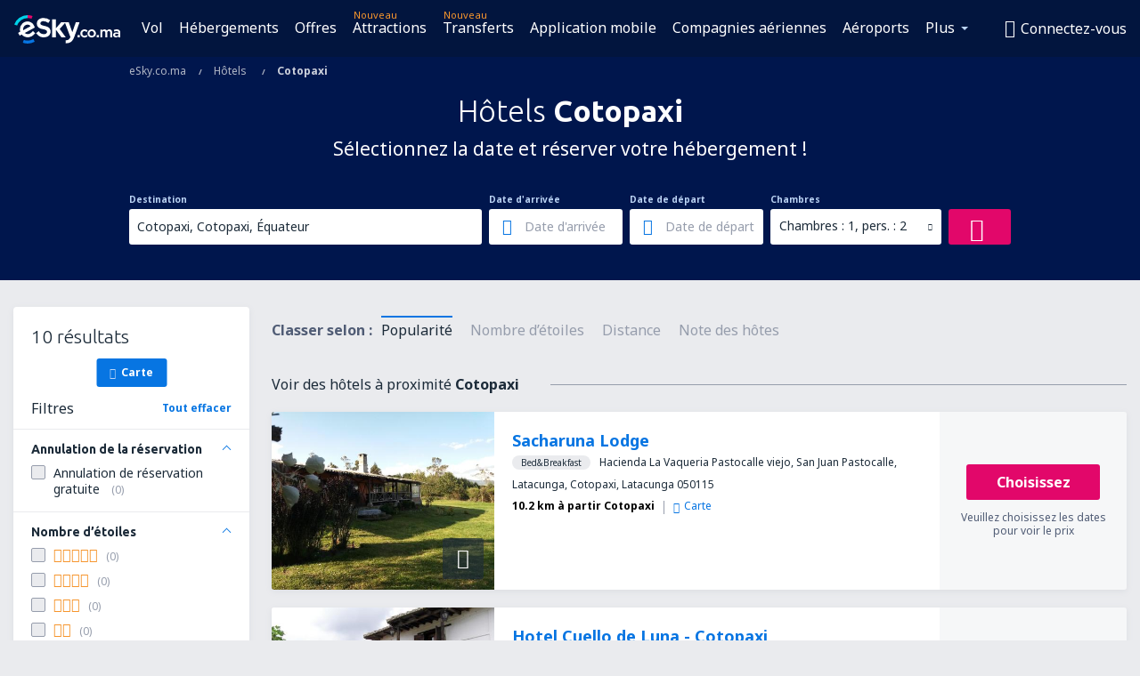

--- FILE ---
content_type: text/html; charset=UTF-8
request_url: https://www.esky.co.ma/hotels/ci/101317/hotels-cotopaxi
body_size: 19112
content:

<!DOCTYPE html>
<!--[if IE]><![endif]-->
<!--[if IE 9 ]><html lang="fr-MA" class="ie9"><![endif]-->
<!--[if (gt IE 9)|!(IE)]><!-->
	<html
	lang="fr-MA"> <!--<![endif]-->
	<head>
				<link href="https://fonts.googleapis.com/css?family=Ubuntu:300,700|Noto+Sans:400,700|Source+Code+Pro:400,700&amp;subset=latin,cyrillic-ext,latin-ext&amp;display=swap" rel="preload" as="style">

					<meta charset="utf-8">

			<meta http-equiv="X-UA-Compatible" content="IE=Edge,chrome=1"/>
			<meta name="viewport" content="width=device-width, initial-scale=1.0, maximum-scale=1, user-scalable=no"/>
							    <title>Hôtels Cotopaxi Équateur - Hôtels  Cotopaxi - Réservation d&#039;hôtels - eSky.co.ma</title>
<meta name="description" content="Moteur de recherche d’hôtels Cotopaxi - Hôtels Cotopaxi Équateur - Offres d'hôtels pour ceux qui recherchent repos et ceux qui sont en voyage d’affaire. Cotopaxi - Réservez votre hôtel en restant chez vous !">
<meta name="keywords" content="hôtels Cotopaxi, hôtels Cotopaxi, hôtels à bas prix Cotopaxi, réservation d'hôtels Cotopaxi, moteur de recherche d’hôtels Cotopaxi">

    <meta name="robots" content="all" />

    <link rel="canonical" href="https://www.esky.co.ma/hotels/ci/101317/hotels-cotopaxi" />
<meta property="og:locale" content="fr_MA" />
<meta property="og:site_name" content="eSky.co.ma - Vol pas cher, Billets d’avion, Hôtels, Assurances, Location de voitures" />

    <meta property="og:title" content="Hôtels Cotopaxi Équateur - Hôtels  Cotopaxi - Réservation d'hôtels - eSky.co.ma" />

<meta property="og:type" content="website" />
    <meta property="og:image" content="https://static1.eskypartners.com/logos/partners/fr_MA/logo_square.jpg" />
    <meta property="og:url" content="https://www.esky.co.ma/hotels/ci/101317/hotels-cotopaxi" />

    <meta property="og:description" content="Moteur de recherche d’hôtels Cotopaxi - Hôtels Cotopaxi Équateur - Offres d'hôtels pour ceux qui recherchent repos et ceux qui sont en voyage d’affaire. Cotopaxi - Réservez votre hôtel en restant chez vous !" />



						 <link rel="alternate" hreflang="bg" href="https://www.esky.bg/hoteli/ci/101317/hoteli-cotopaxi" />
								 <link rel="alternate" hreflang="bg-BG" href="https://www.esky.bg/hoteli/ci/101317/hoteli-cotopaxi" />
								 <link rel="alternate" hreflang="bs" href="https://www.esky.ba/hoteli/ci/101317/hoteli-cotopaxi" />
								 <link rel="alternate" hreflang="bs-BA" href="https://www.esky.ba/hoteli/ci/101317/hoteli-cotopaxi" />
								 <link rel="alternate" hreflang="cs" href="https://www.esky.cz/hotely/ci/101317/hotely-cotopaxi" />
								 <link rel="alternate" hreflang="cs-CZ" href="https://www.esky.cz/hotely/ci/101317/hotely-cotopaxi" />
								 <link rel="alternate" hreflang="da" href="https://www.eskytravel.dk/hoteller/ci/101317/hoteli-cotopaxi" />
								 <link rel="alternate" hreflang="da-DK" href="https://www.eskytravel.dk/hoteller/ci/101317/hoteli-cotopaxi" />
								 <link rel="alternate" hreflang="de" href="https://www.eskytravel.de/hotels/ci/101317/hotels-cotopaxi" />
								 <link rel="alternate" hreflang="de-AT" href="https://www.esky.at/hotels/ci/101317/hotels-cotopaxi" />
								 <link rel="alternate" hreflang="de-CH" href="https://www.eskytravel.ch/hotels/ci/101317/hotels-cotopaxi" />
								 <link rel="alternate" hreflang="de-DE" href="https://www.eskytravel.de/hotels/ci/101317/hotels-cotopaxi" />
								 <link rel="alternate" hreflang="el" href="https://www.esky.gr/xenodohia/ci/101317/xenodohia-cotopaxi" />
								 <link rel="alternate" hreflang="el-GR" href="https://www.esky.gr/xenodohia/ci/101317/xenodohia-cotopaxi" />
								 <link rel="alternate" hreflang="en" href="https://www.esky.com/hotels/ci/101317/hotels-cotopaxi" />
								 <link rel="alternate" hreflang="en-142" href="https://www.esky.eu/hotels/ci/101317/hotels-cotopaxi" />
								 <link rel="alternate" hreflang="en-150" href="https://www.esky.eu/hotels/ci/101317/hotels-cotopaxi" />
								 <link rel="alternate" hreflang="en-EG" href="https://www.esky.com.eg/hotels/ci/101317/hotels-cotopaxi" />
								 <link rel="alternate" hreflang="en-GB" href="https://www.esky.co.uk/hotels/ci/101317/hotels-cotopaxi" />
								 <link rel="alternate" hreflang="en-HK" href="https://www.esky.com.hk/hotels/ci/101317/hotels-cotopaxi" />
								 <link rel="alternate" hreflang="en-IE" href="https://www.esky.ie/hotels/ci/101317/hotels-cotopaxi" />
								 <link rel="alternate" hreflang="en-KE" href="https://www.esky.co.ke/hotels/ci/101317/hotels-cotopaxi" />
								 <link rel="alternate" hreflang="en-MY" href="https://www.esky.com.my/hotels/ci/101317/hotels-cotopaxi" />
								 <link rel="alternate" hreflang="en-NG" href="https://www.esky.com.ng/hotels/ci/101317/hotels-cotopaxi" />
								 <link rel="alternate" hreflang="en-NZ" href="https://www.eskytravel.co.nz/hotels/ci/101317/hotels-cotopaxi" />
								 <link rel="alternate" hreflang="en-SG" href="https://www.esky.com.sg/hotels/ci/101317/hotels-cotopaxi" />
								 <link rel="alternate" hreflang="en-US" href="https://www.esky.com/hotels/ci/101317/hotels-cotopaxi" />
								 <link rel="alternate" hreflang="en-ZA" href="https://www.eskytravel.co.za/hotels/ci/101317/hotels-cotopaxi" />
								 <link rel="alternate" hreflang="es" href="https://www.edestinos.com/hoteles/ci/101317/hoteles-cotopaxi" />
								 <link rel="alternate" hreflang="es-BO" href="https://www.edestinos.com.bo/hoteles/ci/101317/hoteles-cotopaxi" />
								 <link rel="alternate" hreflang="es-CL" href="https://www.edestinos.cl/hoteles/ci/101317/hoteles-cotopaxi" />
								 <link rel="alternate" hreflang="es-CO" href="https://www.edestinos.com.co/hoteles/ci/101317/hoteles-cotopaxi" />
								 <link rel="alternate" hreflang="es-CR" href="https://www.edestinos.cr/hoteles/ci/101317/hoteles-cotopaxi" />
								 <link rel="alternate" hreflang="es-DO" href="https://www.edestinos.com.do/hoteles/ci/101317/hoteles-cotopaxi" />
								 <link rel="alternate" hreflang="es-ES" href="https://www.esky.es/hoteles/ci/101317/hoteles-cotopaxi" />
								 <link rel="alternate" hreflang="es-GT" href="https://www.edestinos.com.gt/hoteles/ci/101317/hoteles-cotopaxi" />
								 <link rel="alternate" hreflang="es-HN" href="https://www.edestinos.com.hn/hoteles/ci/101317/hoteles-cotopaxi" />
								 <link rel="alternate" hreflang="es-MX" href="https://www.edestinos.com.mx/hoteles/ci/101317/hoteles-cotopaxi" />
								 <link rel="alternate" hreflang="es-NI" href="https://www.edestinos.com.ni/hoteles/ci/101317/hoteles-cotopaxi" />
								 <link rel="alternate" hreflang="es-PA" href="https://www.edestinos.com.pa/hoteles/ci/101317/hoteles-cotopaxi" />
								 <link rel="alternate" hreflang="es-PE" href="https://www.edestinos.com.pe/hoteles/ci/101317/hoteles-cotopaxi" />
								 <link rel="alternate" hreflang="es-PR" href="https://www.edestinos.com.pr/hoteles/ci/101317/hoteles-cotopaxi" />
								 <link rel="alternate" hreflang="es-PY" href="https://www.edestinos.com.py/hoteles/ci/101317/hoteles-cotopaxi" />
								 <link rel="alternate" hreflang="es-SV" href="https://www.edestinos.com.sv/hoteles/ci/101317/hoteles-cotopaxi" />
								 <link rel="alternate" hreflang="fi" href="https://www.esky.fi/hotellit/ci/101317/hoteli-cotopaxi" />
								 <link rel="alternate" hreflang="fi-FI" href="https://www.esky.fi/hotellit/ci/101317/hoteli-cotopaxi" />
								 <link rel="alternate" hreflang="fr" href="https://www.esky.fr/hotels/ci/101317/hotels-cotopaxi" />
								 <link rel="alternate" hreflang="fr-FR" href="https://www.esky.fr/hotels/ci/101317/hotels-cotopaxi" />
								 <link rel="alternate" hreflang="fr-MA" href="https://www.esky.co.ma/hotels/ci/101317/hotels-cotopaxi" />
								 <link rel="alternate" hreflang="hr" href="https://www.esky.hr/hoteli/ci/101317/hoteli-cotopaxi" />
								 <link rel="alternate" hreflang="hr-HR" href="https://www.esky.hr/hoteli/ci/101317/hoteli-cotopaxi" />
								 <link rel="alternate" hreflang="hu" href="https://www.esky.hu/hotelek/ci/101317/hotelek-cotopaxi" />
								 <link rel="alternate" hreflang="hu-HU" href="https://www.esky.hu/hotelek/ci/101317/hotelek-cotopaxi" />
								 <link rel="alternate" hreflang="it" href="https://www.eskytravel.it/hotel/ci/101317/alberghi-cotopaxi" />
								 <link rel="alternate" hreflang="it-IT" href="https://www.eskytravel.it/hotel/ci/101317/alberghi-cotopaxi" />
								 <link rel="alternate" hreflang="nb" href="https://www.eskytravel.no/hoteller/ci/101317/hoteli-cotopaxi" />
								 <link rel="alternate" hreflang="nb-NO" href="https://www.eskytravel.no/hoteller/ci/101317/hoteli-cotopaxi" />
								 <link rel="alternate" hreflang="nl" href="https://www.esky.nl/hotels/ci/101317/hotels-cotopaxi" />
								 <link rel="alternate" hreflang="nl-BE" href="https://www.eskytravel.be/hotels/ci/101317/hotels-cotopaxi" />
								 <link rel="alternate" hreflang="nl-NL" href="https://www.esky.nl/hotels/ci/101317/hotels-cotopaxi" />
								 <link rel="alternate" hreflang="pl" href="https://www.esky.pl/hotele/ci/101317/hotele-cotopaxi" />
								 <link rel="alternate" hreflang="pl-PL" href="https://www.esky.pl/hotele/ci/101317/hotele-cotopaxi" />
								 <link rel="alternate" hreflang="pt" href="https://www.esky.pt/hoteis/ci/101317/hoteis-cotopaxi" />
								 <link rel="alternate" hreflang="pt-PT" href="https://www.esky.pt/hoteis/ci/101317/hoteis-cotopaxi" />
								 <link rel="alternate" hreflang="ro" href="https://www.esky.ro/hoteluri/ci/101317/hoteluri-cotopaxi" />
								 <link rel="alternate" hreflang="ro-MD" href="https://www.esky.md/hoteluri/ci/101317/hoteluri-cotopaxi" />
								 <link rel="alternate" hreflang="ro-RO" href="https://www.esky.ro/hoteluri/ci/101317/hoteluri-cotopaxi" />
								 <link rel="alternate" hreflang="sk" href="https://www.esky.sk/hotely/ci/101317/hotely-cotopaxi" />
								 <link rel="alternate" hreflang="sk-SK" href="https://www.esky.sk/hotely/ci/101317/hotely-cotopaxi" />
								 <link rel="alternate" hreflang="sr" href="https://www.esky.rs/hoteli/ci/101317/hoteli-cotopaxi" />
								 <link rel="alternate" hreflang="sr-RS" href="https://www.esky.rs/hoteli/ci/101317/hoteli-cotopaxi" />
								 <link rel="alternate" hreflang="sv" href="https://www.esky.se/hotell/ci/101317/hoteli-cotopaxi" />
								 <link rel="alternate" hreflang="sv-SE" href="https://www.esky.se/hotell/ci/101317/hoteli-cotopaxi" />
								 <link rel="alternate" hreflang="tr" href="https://www.esky.com.tr/otel/ci/101317/otel-cotopaxi" />
								 <link rel="alternate" hreflang="tr-TR" href="https://www.esky.com.tr/otel/ci/101317/otel-cotopaxi" />
								 <link rel="alternate" hreflang="x-default" href="https://www.esky.com/hotels/ci/101317/hotels-cotopaxi" />
			
	<meta name="fragment" content="!" />


			
			<script>
LUX=(function(){var a=("undefined"!==typeof(LUX)&&"undefined"!==typeof(LUX.gaMarks)?LUX.gaMarks:[]);var d=("undefined"!==typeof(LUX)&&"undefined"!==typeof(LUX.gaMeasures)?LUX.gaMeasures:[]);var j="LUX_start";var k=window.performance;var l=("undefined"!==typeof(LUX)&&LUX.ns?LUX.ns:(Date.now?Date.now():+(new Date())));if(k&&k.timing&&k.timing.navigationStart){l=k.timing.navigationStart}function f(){if(k&&k.now){return k.now()}var o=Date.now?Date.now():+(new Date());return o-l}function b(n){if(k){if(k.mark){return k.mark(n)}else{if(k.webkitMark){return k.webkitMark(n)}}}a.push({name:n,entryType:"mark",startTime:f(),duration:0});return}function m(p,t,n){if("undefined"===typeof(t)&&h(j)){t=j}if(k){if(k.measure){if(t){if(n){return k.measure(p,t,n)}else{return k.measure(p,t)}}else{return k.measure(p)}}else{if(k.webkitMeasure){return k.webkitMeasure(p,t,n)}}}var r=0,o=f();if(t){var s=h(t);if(s){r=s.startTime}else{if(k&&k.timing&&k.timing[t]){r=k.timing[t]-k.timing.navigationStart}else{return}}}if(n){var q=h(n);if(q){o=q.startTime}else{if(k&&k.timing&&k.timing[n]){o=k.timing[n]-k.timing.navigationStart}else{return}}}d.push({name:p,entryType:"measure",startTime:r,duration:(o-r)});return}function h(n){return c(n,g())}function c(p,o){for(i=o.length-1;i>=0;i--){var n=o[i];if(p===n.name){return n}}return undefined}function g(){if(k){if(k.getEntriesByType){return k.getEntriesByType("mark")}else{if(k.webkitGetEntriesByType){return k.webkitGetEntriesByType("mark")}}}return a}return{mark:b,measure:m,gaMarks:a,gaMeasures:d}})();LUX.ns=(Date.now?Date.now():+(new Date()));LUX.ac=[];LUX.cmd=function(a){LUX.ac.push(a)};LUX.init=function(){LUX.cmd(["init"])};LUX.send=function(){LUX.cmd(["send"])};LUX.addData=function(a,b){LUX.cmd(["addData",a,b])};LUX_ae=[];window.addEventListener("error",function(a){LUX_ae.push(a)});LUX_al=[];if("function"===typeof(PerformanceObserver)&&"function"===typeof(PerformanceLongTaskTiming)){var LongTaskObserver=new PerformanceObserver(function(c){var b=c.getEntries();for(var a=0;a<b.length;a++){var d=b[a];LUX_al.push(d)}});try{LongTaskObserver.observe({type:["longtask"]})}catch(e){}};
LUX.label="esky_hotels_search_results_seo";
LUX.samplerate = (function (p, s) { try { return Math.max.apply(null, String(s).split(';').map(function (v, i) { return i === 0 ? ['*', v] : v.split(':'); }).map(function (a) { return [new RegExp('^' + a[0].replace(/\*/g, '.*').replace(/\+/g, '\\$&'), 'i'), parseInt(a[1], 10) ]; }).filter(function (a) { return a[0].test(p); }).map(function (a) { return a[1]; })) || void 0 } catch(e) { return; }; })(location.pathname, "20");
</script>
<script src="https://cdn.speedcurve.com/js/lux.js?id=4134562730" defer crossorigin="anonymous"></script>
			<script>
(function (w, d, s, l, i, g) {
	w[l] = w[l] || [];
	w[l].push({ 'gtm.start': new Date().getTime(), event: 'gtm.js' });
	var f = d.getElementsByTagName(s)[0],
		j = d.createElement(s),
		dl = l != 'dataLayer' ? '&l=' + l : '';
	j.async = true;
	(j.id = g), (j.src = 'https://www.googletagmanager.com/gtm.js?id=' + i + dl);
	f.parentNode.insertBefore(j, f);
})(window, document, 'script', 'dataLayer', 'GTM-NH83QL6', 'esky.gtm.global');
</script>
<script>
(function (w, d, s, p) {
	w._edls = w._edls || [];
	w._edls.push(['set', 'esky.page.label', 'hotels.search.results']);
	var f = d.getElementsByTagName(s)[0],
		j = d.createElement(s);
	j.async = true;
	j.id = 'esky-dls';
	j.dataset.prefix = p;
	j.dataset.schema = 'messages';
	j.src = p + '/dls.js';
	f.parentNode.insertBefore(j, f);
})(window, document, 'script', 'https://www.esky.com/data-layer');
</script>

			
	<script>
		dataLayer = [];

					dataLayer.push({"Destination":{"CityCode":"101317","CityName":"Cotopaxi","CountryCode":"EC","CountryName":"Équateur"},"Filters":{"Object":"False","Stars":"False","TripAdvisorRating":"False"},"Travellers":{"PaxCount":2,"Adults":2,"Children":0},"QSF":{"RoomsCount":1,"StayLength":0},"Page":{"Category":"Hotels","Type":"Search hotels"},"Url":"https:\/\/www.esky.co.ma\/hotels\/ci\/101317\/hotels-cotopaxi"});
		
		function setFirstTimeVisit(cookieName) {
			function formatDate(param) {
				return ('0' + param).slice(-2);
			}

			function getPresentDate() {
				var today = new Date();
				var date = today.getFullYear() +
					formatDate(today.getMonth() + 1) +
					formatDate(today.getDate()) +
					formatDate(today.getHours()) +
					formatDate(today.getMinutes());

				return date;
			}

			function setCookie() {
				document.cookie = cookieName + '=' + getPresentDate() + ';path=/;expires=' + new Date(+new Date() + 24 * 60 * 60 * 1000 * 365);
			}

			function getCookieValues() {
				return document.cookie.match(RegExp('(?:^|;\\s*)' + cookieName + '=([^;]*)'));
			}

			function isCookieSet() {
				var match = getCookieValues();
				return (match != null && match.length > 0);
			}

			if (!isCookieSet()) {
				setCookie();
			}

			dataLayer.push({
				'UserFirstVisitDate': getCookieValues()[1]
			})
		}

		setFirstTimeVisit('firstTimeVisit');
	</script>




			<script>
	var _eac = _eac || {};

	_eac.start = new Date();
	_eac.url = '/patalyst/v1.1';
	_eac.disabledActions = '[]';
	_eac.enabled = true;
	_eac.dimensions = [];
						_eac.dimensions.push([ 'TestAB', 'site not tested', 'String' ]);
								_eac.dimensions.push([ 'Partner', 'ESKYMA', 'String' ]);
			
	function extendObj (objA, objB) {
		for (var i in objB) {
			if (objB.hasOwnProperty(i)) {
				objA[i] = objB[i];
			}
		}
	}

	var ibeConfig = {};
	var dbrRoutes = {};
	var i18n = {};
	//JS logger
	var logger = {
		adapters: [
						{
				name: 'http',
				level: ['ERROR']
			}
		],
		url: '/_fe/log'
	};

		var routesAsync = "/res/gh-b112/common/js-routing/prod_fr_ma.js";
	
	function i18nExtend(_i18n) {
		extendObj(i18n, _i18n)
	}
</script>

<link rel="shortcut icon" href="https://static1.eskypartners.com/favicons/esky.ico"/>
	<meta name="theme-color" content="#031639">
<link href="https://www.esky.co.ma/res/gh-b112/eui/css/default/templates/default.css" type="text/css" rel="stylesheet" />
	<link href="https://www.esky.co.ma/res/gh-b112/eui/css/default/pages/hotels/search-results.css" type="text/css" rel="stylesheet" />

<!--[if IE 9]>
<script src="/res/gh-b112/eui/js/vendor/es6-shim.min.js"></script>
<![endif]-->
<!--[if lt IE 9]>
<script src="/res/gh-b112/eui/js/vendor/html5shiv.min.js"></script>
<script src="/res/gh-b112/eui/js/vendor/es5-shim.min.js"></script>
<![endif]-->
<!--[if lt IE 8]>
<script src="/res/gh-b112/eui/js/vendor/json3.min.js"></script>
<![endif]-->

<script>
	if (!Object.assign || !window.Promise) {
		var shim = document.createElement('script');
		shim.setAttribute('src', '/res/gh-b112/eui/js/vendor/es6-shim.min.js');
		document.getElementsByTagName('head')[0].appendChild(shim);
	}
</script>

		
	    					
		
		
		<link href="https://fonts.googleapis.com/css?family=Ubuntu:300,700|Noto+Sans:400,700|Source+Code+Pro:400,700&amp;subset=latin,cyrillic-ext,latin-ext&amp;display=swap" rel="stylesheet" type="text/css">
																				<link href="https://www.esky.co.ma/res/gh-b112/eui/js/0.js" as="script" rel="preload">
											<link href="https://www.esky.co.ma/res/gh-b112/eui/js/2.js" as="script" rel="preload">
											<link href="https://www.esky.co.ma/res/gh-b112/eui/js/1.js" as="script" rel="preload">
											<link href="https://www.esky.co.ma/res/gh-b112/eui/js/3.js" as="script" rel="preload">
											<link href="https://www.esky.co.ma/res/gh-b112/eui/js/4.js" as="script" rel="preload">
											<link href="https://www.esky.co.ma/res/gh-b112/eui/js/5.js" as="script" rel="preload">
											<link href="https://www.esky.co.ma/res/gh-b112/eui/js/6.js" as="script" rel="preload">
											<link href="https://www.esky.co.ma/res/gh-b112/eui/js/7.js" as="script" rel="preload">
											<link href="https://www.esky.co.ma/res/gh-b112/eui/js/common.js" as="script" rel="preload">
											<link href="https://www.esky.co.ma/res/gh-b112/eui/js/router.js" as="script" rel="preload">
											<link href="https://www.esky.co.ma/res/gh-b112/eui/js/partners-locale/fr_ma.js" as="script" rel="preload">
											<link href="https://www.esky.co.ma/res/gh-b112/eui/js/8.js" as="script" rel="preload">
											<link href="https://www.esky.co.ma/res/gh-b112/eui/js/9.js" as="script" rel="preload">
											<link href="https://www.esky.co.ma/res/gh-b112/eui/js/22.js" as="script" rel="preload">
											<link href="https://www.esky.co.ma/res/gh-b112/eui/js/hotels/search-results.js" as="script" rel="preload">
														
								<script src="https://www.esky.co.ma/res/gh-b112/eui/js/affiliates/cj.js" defer></script>
				</head>

	<body
		id="default_container"
		data-go-test-id=""
		data-go-test-version=""
		data-route="esky_hotels_search_results_seo"
		 data-action="searchResultsHotels" class="action-searchResultsHotels searchResultsHotels" 		 	>
										<!-- Google Tag Manager -->
	<noscript>
		<iframe src="//www.googletagmanager.com/ns.html?id=GTM-TLZJ6BP" height="0" width="0" style="display:none;visibility:hidden"></iframe>
	</noscript>

	<script>
		(function(w,d,s,l,i){w[l]=w[l]||[];w[l].push({'gtm.start':
				new Date().getTime(),event:'gtm.js'});var f=d.getElementsByTagName(s)[0],
				j=d.createElement(s),dl=l!='dataLayer'?'&l='+l:'';j.async=true;j.src=
				'//www.googletagmanager.com/gtm.js?id='+i+dl;f.parentNode.insertBefore(j,f);
		})(window,document,'script','dataLayer','GTM-TLZJ6BP');
	</script>

	<script type="text/javascript">
		window[window.addEventListener ? 'addEventListener' : 'attachEvent']('load', function () {
			dataLayer.push({
				'event': 'LoadingDone'
			});
		}, false);
	</script>
					
						
		
							
		
							
			
								
															
							
		
				
					
	<noscript class="no-js">
						
		
		
		
		
		
			<div class="msg-box  info">
		<i class="ico-msg icon-alert"></i>
		<div class="content">
							<h5 class="header">Vous ne pouvez pas voir le contenu complet du site</h5>
										<p class="description">JavaScript est désactivé dans votre navigateur Tant qu'il n'est pas activé, il se peut que la page ne s'affiche pas correctement.</p>
						
							<div class="description">			<div class="btn-list">
				<strong>Comment activer Javacript ? Choisissez votre navigateur</strong>
				<ul>
											<li>
							<a href="https://support.google.com/chrome/answer/114662?hl=pl" class="btn small function" rel="nofollow" target="_blank">Chrome</a>
						</li>
											<li>
							<a href="https://support.mozilla.org/pl/kb/javascript#w_waaleczanie-i-wyaaleczanie-javascriptu" class="btn small function" rel="nofollow" target="_blank">Firefox</a>
						</li>
											<li>
							<a href="https://support.microsoft.com/pl-pl/gp/howtoscript" class="btn small function" rel="nofollow" target="_blank">Internet Explorer</a>
						</li>
											<li>
							<a href="https://support.apple.com/pl-pl/HT201265" class="btn small function" rel="nofollow" target="_blank">Safari</a>
						</li>
											<li>
							<a href="http://help.opera.com/Windows/12.10/pl/javascript.html" class="btn small function" rel="nofollow" target="_blank">Opéra</a>
						</li>
									</ul>
			</div>
		</div>
			
			
			
			
			
					</div>
	</div>

	
	</noscript>

		
									
				
		<header id="header-top" class="transparent">
			<div class="header-wrapper">
				<div class="logo-section">
											<a class="logo" href="https://www.esky.co.ma/" target="_top" >
							<span class="back-to-mainpage">&lt;&lt; page d'accueil</span>
														<img class="logo-img" src="https://static1.eskypartners.com/logos/eskyco_ma_white.svg"  alt="Hôtels Cotopaxi Équateur - Hôtels  Cotopaxi - Réservation d&#039;hôtels - eSky.co.ma - Vol pas cher, Billets d’avion, Hôtels, Assurances, Location de voitures"
					 data-static-img-url="https://static1.eskypartners.com/logos/eskyco_ma_white.png"/>
					
						</a>
									</div>
									
		
		<nav class="main-nav">
			<ul class="site-menu menu mobile-menu">
																													<li class="tree-item main-tabs">

																									<a href="/vols" title="Vol" class="menu-link link-1 tx-link">Vol</a>
															</li>
																				<li class="tree-item main-tabs">

																									<a href="/hebergements/" title="Hébergements" class="menu-link link-2 tx-link">Hébergements</a>
															</li>
																				<li class="tree-item main-tabs">

																									<a href="/occasion" title="Offres" class="menu-link link-3 tx-link">Offres</a>
															</li>
																				<li class="tree-item main-tabs with-badge">

																	<span class="item-badge">Nouveau</span>
																									<a href="https://www.getyourguide.fr/?partner_id=6PH6GQ5&amp;cmp=FR" rel="nofollow" title="Attractions" target="_blank" class="menu-link link-4 tx-link">Attractions</a>
															</li>
																				<li class="tree-item main-tabs with-badge">

																	<span class="item-badge">Nouveau</span>
																									<a href="https://esky-ma.mozio.com/?campaign=website" rel="nofollow" target="_blank" rel="noreferrer noopener" title="Transferts" class="menu-link link-5 tx-link">Transferts</a>
															</li>
																				<li class="tree-item main-tabs">

																									<a href="https://app.esky.fr/?utm_source=esky.co.ma&amp;utm_medium=menu" target="_blank" title="Application mobile" class="menu-link link-6 tx-link">Application mobile</a>
															</li>
																				<li class="tree-item main-tabs">

																									<a href="/compagnies-aeriennes" title="Compagnies aériennes" class="menu-link link-7 tx-link">Compagnies aériennes</a>
															</li>
																				<li class="tree-item main-tabs">

																									<a href="/aeroports" title="Aéroports" class="menu-link link-8 tx-link">Aéroports</a>
															</li>
																																																							<li class="tree-item menu-more">

																									<a href="/assurances" title="Assurances" class="menu-link link-1 tx-link">Assurances</a>
															</li>
																				<li class="tree-item menu-more">

																									<a href="/avis" title="Avis" class="menu-link link-2 tx-link">Avis</a>
															</li>
																				<li class="tree-item menu-more">

																									<a href="/guide-de-voyage" title="Guide de voyage" class="menu-link link-3 tx-link">Guide de voyage</a>
															</li>
																				<li class="tree-item menu-more">

																									<a href="/radar" title="Radar des vols" class="menu-link link-4 tx-link">Radar des vols</a>
															</li>
																				<li class="tree-item menu-more">

																									<a href="/sur-nous/contact" rel="nofollow" title="Assistance et contact" class="menu-link link-5 tx-link">Assistance et contact</a>
															</li>
																				<li class="tree-item menu-more">

																									<a href="/userzone/login" rel="nofollow" title="Gestion de vos réservations" class="menu-link link-6 tx-link">Gestion de vos réservations</a>
															</li>
															
									<li class="main-tabs more-tab tree-item main-menu-dropdown hide-medium">
						<a href="javascript:void(null)" class="menu-link more"
						   data-content-id="main-menu-more-box">Plus</a>
						<ul id="main-menu-more-box" class="dropdown-content"
						    data-dropdown-content-id="main-menu-more-box">
																																																	<li>
											<a href="/assurances" title="Assurances">Assurances</a>
										</li>
																			<li>
											<a href="/avis" title="Avis">Avis</a>
										</li>
																			<li>
											<a href="/guide-de-voyage" title="Guide de voyage">Guide de voyage</a>
										</li>
																			<li>
											<a href="/radar" title="Radar des vols">Radar des vols</a>
										</li>
																			<li>
											<a href="/sur-nous/contact" rel="nofollow" title="Assistance et contact">Assistance et contact</a>
										</li>
																			<li>
											<a href="/userzone/login" rel="nofollow" title="Gestion de vos réservations">Gestion de vos réservations</a>
										</li>
																														</ul>
					</li>
							</ul>
		</nav>
	
				
				<div class="header-side-options">
					
											<div class="user-zone-header">
														
	

<div class="hidden">
	<div id="uz-login-box" class="uz-login-box">
		<img class="illustration" src="https://www.esky.co.ma/_fe/img/illustration-default-user_zone.svg?s=80x80">

		<h4 class="title">Bienvenue dans Votre compte !</h4>

		<p class="description">Connectez-vous et gérez vos réservations.</p>

		<ul class="uz-menu-wrapper">
							<li class="menu-item user-zone-google">
					<img class="menu-item-img" src="https://www.esky.co.ma/_fe/img/icon_google_multicolor.svg?s=20x20">
					<span class="menu-item-text">Se connecter avec Google</span>
				</li>
				<li class="menu-item user-zone-facebook">
					<img class="menu-item-img" src="https://www.esky.co.ma/_fe/img/icon_facebook_multicolor.svg?s=20x20">
					<span class="menu-item-text">Se connecter avec Facebook</span>
				</li>
						<li class="menu-item user-zone-email">
				<img class="menu-item-img" src="https://www.esky.co.ma/_fe/img/icon_mail.svg?s=20x20">
				<span class="menu-item-text">Se connecter avec e-mail</span>
			</li>
		</ul>
	</div>
</div>
	
	
				
										</div>
					
												<div id="hamburger-wrapper" class="hamburger-wrapper">
		<div class="hamburger-inner-wrapper">
			<div class="hamburger">
				<span class="line line1"></span>
				<span class="line line2"></span>
				<span class="line line3"></span>
			</div>
			<span class="hamburger-title">Menu<i class="icon icon-eui_arrow_down hide-small"></i></span>
			<span class="hamburger-close"><i class="icon icon-eui_close"></i></span>
		</div>
	</div>
									</div>

							</div>
		</header>
	
<script type="text/javascript">
	i18nExtend({
    "message-dialog": {
        "Your_account_has_been_connected_with_facebook": "Votre compte a \u00e9t\u00e9 associ\u00e9 \u00e0 Facebook",
        "You_can_now_sign_in_via_facebook_or_normal_account": "Vous pouvez maintenant vous connecter \u00e0 votre compte avec votre profil Facebook {$1} ainsi qu'en utilisant votre adresse email et votre mot de passe.",
        "Your_account_has_been_disconnected_from_facebook": "Votre compte a \u00e9t\u00e9 dissoci\u00e9 du profil Facebook",
        "You_can_now_sign_in_only_with_email_and_password": "Vous pouvez maintenant vous connecter \u00e0 votre compte qu'en utilisant <br \/> votre adresse email et votre mot de passe.",
        "Account_with_email_from_current_facebook_profile_already_exists": "Il existe d\u00e9j\u00e0 un compte auquel il est \nassoci\u00e9 le profil Facebook que vous utilisez maintenant",
        "Sign_in_to_other_facebook_profile_to_connect_it_with_this_account": "Connectez-vous \u00e0 un autre compte Facebook pour le lier \u00e0 ce compte.",
        "You_have_already_account_connected_to_other_facebook_profile": "Vous avez d\u00e9j\u00e0 un compte sur notre Site qui est connect\u00e9 \u00e0 l'autre\nprofil Facebook",
        "Sign_in_to_other_facebook_profile_or_via_email": "Connectez-vous avec un autre compte Facebook\nou en utilisant votre adresse mail et mot de passe.",
        "Changes_have_been_saved": "Les coordonn\u00e9es ont \u00e9t\u00e9 sauvegard\u00e9es",
        "We_have_sent_you_reset_password_link": "Nous vous avons envoy\u00e9 un lien pour configurer un nouveau mot de passe",
        "Check_your_email_to_reset_password": "Voir votre bo\u00eete de r\u00e9ception et suivez les instructions.",
        "We_have_sent_you_activation_link": "Nous vous avons envoy\u00e9 un lien d'activation",
        "Check_your_email_and_follow_instructions_to_activate_account": "Voir votre bo\u00eete de r\u00e9ception et suivez les instructions pour activer votre compte.",
        "Welcome_in_our_site": "Bienvenue sur le site eSky",
        "We_wish_you_very_best_journeys": "Nous vous souhaitons des nombreux voyages r\u00e9ussis !",
        "Traveler_added": "Le voyageur a \u00e9t\u00e9 ajout\u00e9",
        "Traveler_saved": "Le voyageur a \u00e9t\u00e9 sauvegard\u00e9",
        "Traveler_removed": "Le voyageur a \u00e9t\u00e9 supprim\u00e9",
        "Callcenter_callback_success_title": "La conversation a \u00e9t\u00e9 command\u00e9e",
        "Callcenter_callback_success_text": "Vous serez bient\u00f4t contact\u00e9 par notre conseilleur",
        "Travel_group_message_success_title": "Votre demande a \u00e9t\u00e9 envoy\u00e9e",
        "Travel_group_message_error_title": "Votre demande n'a pas \u00e9t\u00e9 envoy\u00e9e",
        "Travel_group_message_success_description": "Vous serez bient\u00f4t contact\u00e9 par notre conseilleur afin de d\u00e9terminer les d\u00e9tails de votre voyage.",
        "Travel_group_message_error_description": "Essayer d\u2019envoyer le message.",
        "No_deals_for_specified_date": "Nous sommes d\u00e9sol\u00e9s, ce vol n\u2019est plus disponible.",
        "No_deals_for_date_more_info": "C\u2019est une destination populaire. Essayez de choisir un vol \u00e0 des autres dates",
        "Provide_your_data": "Veuillez compl\u00e9ter vos donn\u00e9es personnelles",
        "To_shorten_reservation_time": ", pour r\u00e9duire le temps de r\u00e9servation \u00e0 l'avenir.",
        "Contact_form_success_header": "Le message a \u00e9t\u00e9 envoy\u00e9 !",
        "Contact_form_success_description": "Merci pour votre message. Nous vous r\u00e9pondrons dans le plus brefs d\u00e9lais.",
        "Contact_form_error_header": "Nous sommes d\u00e9sol\u00e9s, nous ne sommes pas en mesure d\u2019envoyer votre message.",
        "Contact_form_error_description": "Une erreur inattendue s'est produite. Veuillez r\u00e9essayer plus tard.",
        "Resend_confirmation_success_header": "La confirmation a \u00e9t\u00e9 envoy\u00e9e",
        "Resend_confirmation_success_description": "Voir votre boite mail. Si vous ne voyez aucun message de nous, veuillez v\u00e9rifier le dossier Spam.",
        "Resend_confirmation_error_header": "La confirmation n\u2019a pas \u00e9t\u00e9 envoy\u00e9e",
        "Resend_confirmation_error_description": "Nous sommes d\u00e9sol\u00e9s mais nous n'arrivons pas \u00e0 vous renvoyer la  confirmation de r\u00e9servation. Veuillez r\u00e9essayer ult\u00e9rieurement.",
        "Resend_confirmation_info_406_header": "La confirmation n\u2019a pas \u00e9t\u00e9 envoy\u00e9e",
        "Resend_confirmation_info_406_description": "Nous sommes en train de travailler sur votre r\u00e9servation, son statut devrait changer dans un instant. Veuillez r\u00e9essayer dans quelques minutes.",
        "Resend_confirmation_info_409_header": "La confirmation a \u00e9t\u00e9 envoy\u00e9e",
        "Resend_confirmation_info_409_description": "Si vous ne voyez pas de message, veuillez v\u00e9rifier le dossier spam.",
        "Try_to_send_again": "Essayer de l\u2019envoyer de nouveau",
        "Or": "ou",
        "Price_operator_info": "Co\u00fbt de l'appel selon le tarif en vigueur de votre op\u00e9rateur",
        "Hotel_search_not_found_info": "Nous sommes d\u00e9sol\u00e9s, nous ne sommes en mesure d\u2019afficher aucuns r\u00e9sultats",
        "Hotel_search_not_found_sub_info": "Assurez-vous que les noms saisis sont corrects",
        "Hotel_search_error_info": "Nous sommes d\u00e9sol\u00e9s, nous ne sommes en mesure d\u2019afficher aucuns r\u00e9sultats",
        "Hotel_search_error_sub_info": "Veuillez r\u00e9essayer en s\u00e9lectionnant des autres crit\u00e8res",
        "Hotel_search_filters_not_found_head": "Nous sommes d\u00e9sol\u00e9s, nous ne sommes en mesure d\u2019afficher aucuns r\u00e9sultats",
        "Hotel_search_filters_not_found_desc": "Modifiez les crit\u00e8res de recherche ou effacez tous les filtres",
        "Hotel_search_filters_not_found_clear_all_filters": "Effacer tous les filtres"
    },
    "user-zone-header": {
        "Price_alerts": "Alertes de prix",
        "Search_history": "Historique de recherche",
        "Travelers": "Voyageurs",
        "Payer_data": "Informations sur le payeur",
        "Settings": "Param\u00e8tres de votre compte",
        "Logout": "Fermer la session",
        "Sign_in": "Connectez-vous",
        "or": "ou",
        "sign_up": "cr\u00e9er un compte",
        "My_account": "Mon compte",
        "My_bookings": "Mes r\u00e9servations",
        "Co_travelers": "Voyageurs",
        "Payer_data_contact": "Informations sur le payeur",
        "Account_settings": "Param\u00e8tres",
        "Wallet": "{{parentSiteName}} Wallet"
    },
    "user-zone-login": {
        "Sign_in_facebook": "Connectez-vous avec Facebook",
        "or": "ou",
        "email": "Email",
        "password": "Mot de passe",
        "remember_me": "Se souvenir de moi",
        "Sign_in": "Connectez-vous",
        "Dont_remember_password": "Avez-vous oubli\u00e9 votre mot de passe ?",
        "Enter_email": "Veuillez saisir votre adresse e-mail",
        "Enter_valid_email": "Veuillez saisir une adresse email correcte",
        "Enter_password": "Veuillez saisir le mot de passe",
        "Wrong_email_or_password": "L\u2019adresse email ou le mot de passe saisis sont incorrects",
        "Dont_have_account": "Vous n'avez pas encore de compte ?",
        "Register": "Inscrivez-vous"
    },
    "reset-password-dialog": {
        "Did_you_forget_password": "Avez-vous oubli\u00e9 votre mot de passe ?",
        "Type_your_email_which_you_login_to_account": "Veuillez saisir l\u2019adresse email que vous utilisez pour vous connecter \u00e0 votre compte.",
        "Email": "Email",
        "I_want_set_new_password": "Je veux d\u00e9finir un nouveau mot de passe",
        "Enter_email": "Veuillez saisir votre adresse e-mail",
        "Enter_valid_email": "Veuillez saisir une adresse email correcte",
        "Check_your_email_to_reset_password": "Voir votre bo\u00eete de r\u00e9ception et suivez les instructions.",
        "We_have_sent_you_reset_password_link": "Nous vous avons envoy\u00e9 un lien pour configurer un nouveau mot de passe",
        "User_with_this_email_does_not_exist": "Il n\u2019existe pas de compte enregistr\u00e9 pour l'adresse email indiqu\u00e9e.",
        "This_value_is_not_a_valid_email_address": "Cette adresse e-mail est incorrecte.",
        "Back_to_login": "Revenir au panneau de connexion"
    },
    "facebook-connect-dialog": {
        "Connect_account_with_facebook": "Associer votre compte \u00e0 Facebook",
        "Connect_your_account_with_currently_logged_facebook_profile": "Associer votre compte sur {{siteName}} <b>{$1}<\/b> au profil Facebook auquel vous \u00eates connect\u00e9 maintenant pour :",
        "You_can_easy_and_safe_connect_your_account_with_facebook": "Vous pouvez rapidement et en toute s\u00e9curit\u00e9 connecter votre compte \u00e0 Facebook pour :",
        "easly_find_friends_traveling_in_the_same_direction": "il est facile de retrouver des amis voyageant dans la m\u00eame direction",
        "It_looks_that_you_already_have_account": "Il nous semble que vous avez d\u00e9j\u00e0 un compte sur notre Site.",
        "share_promotions_and_reservations": "partager les promotions ou r\u00e9servations trouv\u00e9es",
        "sign_in_with_one_click": "connectez-vous en un clic",
        "You_decide_what_will_be_published": "C'est vous qui d\u00e9cidez de ce qui doit \u00eatre publi\u00e9 et \u00e0 quel moment."
    },
    "user-zone-registration": {
        "Sign_in_facebook": "Connectez-vous avec Facebook",
        "or": "ou",
        "email": "Email",
        "password": " Mot de passe (au minimum 6 caract\u00e8res)",
        "repeat_password": "R\u00e9p\u00e9tez le mot de passe",
        "Regulations_acceptance": "J\u2019accepte le contenu <a href=\"{$1}\" class=\"show-regulations dialog-regulations-link\" data-dialog-title=\"Regulations\">du r\u00e8glement<\/a>",
        "Register": "Cr\u00e9er un compte",
        "Enter_email": "Veuillez saisir votre adresse e-mail",
        "Enter_valid_email": "Veuillez saisir une adresse email correcte",
        "Enter_password": "Veuillez saisir le mot de passe",
        "Password_to_short": "Le mot de passe doit contenir au minimum 6 caract\u00e8res",
        "Enter_password_again": "R\u00e9p\u00e9tez le mot de passe",
        "Passwords_are_different": "Les mots de passe saisis ne sont pas identiques",
        "Regulations_acceptance_needed": "Vous devez accepter le r\u00e8glement",
        "This_email_is_already_used": "Cette adresse e-mail est d\u00e9j\u00e0 occup\u00e9e"
    },
    "regulations-dialog": {
        "Regulations": "R\u00e8glement",
        "Print": "Imprimer",
        "Open_in_new_window": "Ouvrir dans une nouvelle fen\u00eatre",
        "Policy_of_withdrawal": "La politique de retrait",
        "Booking_conditions": "Conditions de r\u00e9servation",
        "Policy_scope": "\u00c9tendue de la couverture d'assurance"
    }
});</script>

		
									
	<div class="hero with-breadcrumbs hero-under-menu hotel-search-hero"
		>

				<div class="hero-content">
						                        <div class="breadcrumbs" >
            <ol itemscope itemtype="http://schema.org/BreadcrumbList">                        <li itemprop="itemListElement" itemscope itemtype="http://schema.org/ListItem" data-qa-segment="eSky.co.ma">
                            <a itemprop="item" href="/" class="tx-link">
                                <span itemprop="name">eSky.co.ma</span>
                            </a>
                            <meta itemprop="position" content="1">
                        </li><li itemprop="itemListElement" itemscope itemtype="http://schema.org/ListItem"
                                data-qa-segment="Hôtels" class="">
                                <a itemprop="item" href="/hotels" class="tx-link">
                                    <span itemprop="name">Hôtels</span>
                                </a>
                                                                <meta itemprop="position" content="2">
                            </li>                            <li itemprop="itemListElement" itemscope itemtype="http://schema.org/ListItem" data-qa-segment="Cotopaxi">
                                <span itemprop="name">Cotopaxi</span>
                                                                <meta itemprop="position" content="3">
                            </li></ol>
        </div>
        					
			
	
	
	
	
	<div class="header-text hide-small" itemscope itemtype="http://schema.org/Product">
				<h1 class="h3 title" itemprop="name">
											Hôtels <strong>Cotopaxi</strong>					</h1>
		<p class="subtitle hide-medium">
							Sélectionnez la date et réserver votre hébergement !					</p>
	</div>

			<section class="qsf-container standalone search">
						
				
	
			<section class="qsf-summary">
			<strong class="destination">
				<span class="label hide-small">Destination:</span>
				<span class="value">Cotopaxi, Cotopaxi, Équateur</span>,
			</strong>
							<span class="label-without-dates">Veuillez choisissez la date</span>
						<span class="guest-amount">
				<i class="icon-passenger_count"></i>
				2
			</span>
		</section>
	
	<form method="get" action="/hotels/search" class="hotels-qsf tx-form" novalidate="novalidate">
		<fieldset class="wrap destination">
			
        
                    		        <label for="code" class="required">
            Destination

                    </label>
						    <input type="text" id="destination" name="code" required="required" class="destination " placeholder="Ville" tabindex="1" value="Cotopaxi, Cotopaxi, Équateur" />

		</fieldset>
		<fieldset class="wrap check-in-date">
			
        
                    		        <label for="checkInDate" class="required">
            Date d'arrivée

                    </label>
						    <input type="text" id="checkInDate" name="checkInDate" required="required" class="date " placeholder="Date d&#039;arrivée" tabindex="2" />

		</fieldset>
		<fieldset class="wrap check-out-date">
			
        
                    		        <label for="checkOutDate" class="required">
            Date de départ

                    </label>
						    <input type="text" id="checkOutDate" name="checkOutDate" required="required" class="date " placeholder="Date de départ" tabindex="3" />

		</fieldset>

		<fieldset class="wrap guests">
			<label for="guests"><span>Chambres</span></label>
			<div id="guests" class="rooms-counter-trigger" tabindex="4"></div>
			<span class="arrow-down icon-arrow-hide-reveal-content"></span>
			<div class="rooms-counter-wrapper hidden"></div>
		</fieldset>

		<button type="submit" class="btn qsf-search hotels" tabindex="5">
			<span class="text"><i class="icon-loupe-search"></i>Rechercher</span>
		</button>
	</form>

			</section>
				</div>
	</div>
	<div id="ad-hero-slot" class="ad-slot"></div>
		
		
			
		
					
			
	<div class="site-content container">
		<div class="search-results-wrapper">
			
	
	<div class="progress hidden search-results-rendering">

					<div class="animation">
				<div class="css-loader"></div>
			</div>
		
		<p class="h4">
							Nous cherchons des offres pour vous...					</p>
		<p class="text"></p>

		<div class="ads">
						</div>
		<div class="billboard"></div>
			</div>
				
	<div class="search-progress-bar hidden"></div>

			<div class="search-results-sidebar">
					
	<div class="hotel-search-filters hidden">
		<div class="filters-loader"></div>
		<div class="filters-header-wrapper"></div>
				
	
	
	<div class="hotel-small-map hide-medium search">
		<img class="map-canvas-img hidden" src="/res/gh-b112/eui/img/common/map.png" alt="" />

		
		<button class="btn function small show-full-map map-animation">
			<i class="icon icon-map-point2"></i>
			Carte		</button>
	</div>
		<div class="filters-content-wrapper"></div>
	</div>
			</div>
			<div class="search-results-content">
					<div class="hotel-search-filters-tags hide-small hidden"></div>
					<div class="action-buttons-container hidden hide-large"></div>
					
	<div class="hotel-search-sorters hidden"></div>
				    	                        				    	
					
    
    <div class="hotel-search-results">
        <div class="search-results"></div>
    </div>
			</div>
		</div>
	</div>

		
							<footer class="simple">
		<div class="container">
			
							<div class="copyright transaction">
						Copyright © eSky.co.ma. Tous droits réservés.
			</div>
					</div>
	</footer>


	
	
	
	<div class="seo-links hide-medium">
		<div class="container">
							<div class="last-searched">
					<p class="title-links">Des utilisateurs recherchaient également :</p>
					<ul class="list-links">
											<li class="seo-link">
				<a href="/hotels/ci/17612/hotels-sitzendorf" class="tx-link"
				   title="Hôtels Sitzendorf" target="_top">Hôtels Sitzendorf</a>
			</li>
					<li class="seo-link">
				<a href="/hotels/ci/24796/hotels-uzerche" class="tx-link"
				   title="Hôtels Uzerche" target="_top">Hôtels Uzerche</a>
			</li>
					<li class="seo-link">
				<a href="/hotels/ci/ctk/hotels-canton" class="tx-link"
				   title="Hôtels Canton" target="_top">Hôtels Canton</a>
			</li>
					<li class="seo-link">
				<a href="/hotels/ci/33337/hotels-el-tule" class="tx-link"
				   title="Hôtels El Tule" target="_top">Hôtels El Tule</a>
			</li>
					<li class="seo-link last">
				<a href="/hotels/ci/108256/hotels-brivio" class="tx-link"
				   title="Hôtels Brivio" target="_top">Hôtels Brivio</a>
			</li>
			
					</ul>
				</div>
						<div class="popular-searches">
				<p class="title-links">Recherches populaires :</p>
				<ul class="list-links">
										<li class="seo-link">
				<a href="/hotels/ci/ktw/hotels-katowice" class="tx-link"
				   title="Hôtels Katowice" target="_top">Hôtels Katowice</a>
			</li>
					<li class="seo-link">
				<a href="/hotels/ci/lon/hotels-londres" class="tx-link"
				   title="Hôtels Londres " target="_top">Hôtels Londres </a>
			</li>
					<li class="seo-link">
				<a href="/hotels/ci/40547/hotels-paia" class="tx-link"
				   title="Hôtels Paia" target="_top">Hôtels Paia</a>
			</li>
					<li class="seo-link">
				<a href="/hotels/ci/48371/hotels-cabrejas-del-pinar" class="tx-link"
				   title="Hôtels Cabrejas del Pinar" target="_top">Hôtels Cabrejas del Pinar</a>
			</li>
					<li class="seo-link last">
				<a href="/hotels/ap/lea/hotels-learmonth-apt" class="tx-link"
				   title="Hôtels aéroport Learmonth Learmonth Apt." target="_top">Hôtels aéroport Learmonth Learmonth Apt.</a>
			</li>
			
				</ul>
			</div>
		</div>
	</div>
		
											<div id="fb-root"></div>

<script
		type="text/javascript"
		src="https://www.esky.co.ma/getjsconfig?source=esky_hotels_search_results_seo&amp;partnerCode=ESKYMA"
></script>

<script type='text/javascript'>
	i18nExtend({
    "outdated-browser-info": {
        "Your_browser_is_outdated": "Votre navigateur est obsol\u00e8te",
        "New_browser_advantages_info": "Les nouveaux navigateurs fonctionnent plus rapidement, sont plus s\u00fbrs et vous offrent plus de possibilit\u00e9s.",
        "Currently_you_are_using_old_ie": "Vous utilisez une ancienne version d\u2019IE",
        "Update_your_browser": "Mettre \u00e0 jour votre navigateur",
        "Try_different_modern_browser": "Essayez utiliser des autres navigateurs modernes :"
    },
    "regulations-dialog": {
        "Regulations": "R\u00e8glement",
        "Print": "Imprimer",
        "Open_in_new_window": "Ouvrir dans une nouvelle fen\u00eatre",
        "Policy_of_withdrawal": "La politique de retrait",
        "Booking_conditions": "Conditions de r\u00e9servation",
        "Policy_scope": "\u00c9tendue de la couverture d'assurance"
    },
    "splash-screen": {
        "Btn_store": "T\u00e9l\u00e9charger gratuitement",
        "Kill_splash": "Voir la version mobile du site",
        "Text_promotion": "T\u00e9l\u00e9charger une application eSky\n<br>\n<br>\n\u2713 Les meilleures offres sur des vols<br>\n\u2713 950 compagnies a\u00e9riennes<br>\n\u2713 1,3 million h\u00f4tels<br>"
    },
    "smart-banner": {
        "App_name_android": "eSky",
        "App_name_ios": "eSky",
        "Description_android": "Nouveaux offres quotidiennes",
        "Description_ios": "Nouveaux offres quotidiennes",
        "Btn_install_short_android": "T\u00e9l\u00e9charger une application",
        "Btn_install_short_ios": "T\u00e9l\u00e9charger une application"
    },
    "breadcrumbs": {
        "Type_name": "Veuillez saisir le nom"
    },
    "hotels-seo-header": {
        "Seo_Hotels_ci_headline": "H\u00f4tels <strong>{{destination}}<\/strong>",
        "Seo_Hotels_ci_headline_1": "H\u00f4tels <strong>{{destination}}<\/strong>",
        "Seo_Hotels_ci_headline_2": "Auberges de jeunesse <strong>{{destination}}<\/strong>",
        "Seo_Hotels_ci_headline_3": "Appart\u2019h\u00f4tels <strong>{{destination}}<\/strong>",
        "Seo_Hotels_ci_headline_4": "Appartements <strong>{{destination}}<\/strong>",
        "Seo_Hotels_ci_headline_5": "Pensions de famille <strong>{{destination}}<\/strong>",
        "Seo_Hotels_ci_headline_6": "Bed&breakfast <strong>{{destination}}<\/strong>",
        "Seo_Hotels_ci_headline_7": "Auberges\/H\u00f4telleries <strong>{{destination}}<\/strong>",
        "Seo_Hotels_ci_headline_8": "Resorts <strong>{{destination}}<\/strong",
        "Seo_Hotels_ci_headline_9": "Campings <strong>{{destination}}<\/strong",
        "Seo_Hotels_ci_headline_10": "Centres de vacances <strong>{{destination}}<\/strong>",
        "Seo_Hotels_ci_headline_11": "H\u00e9bergements <strong>{{destination}}<\/strong>",
        "Seo_Hotels_ci_headline_12": "Villas <strong>{{destination}}<\/strong>",
        "Seo_Hotels_ci_headline_13": "Maisons de vacance <strong>{{destination}}<\/strong>",
        "Seo_Hotels_ci_headline_14": "Tourisme rural <strong>{{destination}}<\/strong>",
        "Seo_Hotels_ci_headline_15": "H\u00e9bergements priv\u00e9s <strong>{{destination}}<\/strong>",
        "Seo_Hotels_ap_headline": "H\u00f4tels \u00e0 proximit\u00e9 de l'a\u00e9roport <strong>{{destination}}<\/strong>",
        "Seo_Hotels_ap_headline_1": "H\u00f4tels \u00e0 proximit\u00e9 de l'a\u00e9roport <strong>{{destination}}<\/strong>",
        "Seo_Hotels_ap_headline_2": "Auberges de jeunesse \u00e0 proximit\u00e9 de l'a\u00e9roport <strong>{{destination}}<\/strong>",
        "Seo_Hotels_ap_headline_3": "Appart\u2019h\u00f4tels \u00e0 proximit\u00e9 de l'a\u00e9roport <strong>{{destination}}<\/strong>",
        "Seo_Hotels_ap_headline_4": "Appartements \u00e0 proximit\u00e9 de l'a\u00e9roport <strong>{{destination}}<\/strong>",
        "Seo_Hotels_ap_headline_5": "Pensions de famille \u00e0 proximit\u00e9 de l'a\u00e9roport <strong>{{destination}}<\/strong",
        "Seo_Hotels_ap_headline_6": "Bed&breakfast \u00e0 proximit\u00e9 de l'a\u00e9roport <strong>{{destination}}<\/strong>",
        "Seo_Hotels_ap_headline_7": "Auberges\/H\u00f4tellerie \u00e0 proximit\u00e9 de l'a\u00e9roport <strong>{{destination}}<\/strong",
        "Seo_Hotels_ap_headline_8": "Resorts \u00e0 proximit\u00e9 de l'a\u00e9roport <strong>{{destination}}<\/strong",
        "Seo_Hotels_ap_headline_9": "Campings \u00e0 proximit\u00e9 de l'a\u00e9roport <strong>{{destination}}<\/strong",
        "Seo_Hotels_ap_headline_10": "Centres de vacances \u00e0 proximit\u00e9 de l'a\u00e9roport <strong>{{destination}}<\/strong>",
        "Seo_Hotels_ap_headline_11": "H\u00e9bergements \u00e0 proximit\u00e9 de l'a\u00e9roport <strong>{{destination}}<\/strong",
        "Seo_Hotels_ap_headline_12": "Villas \u00e0 proximit\u00e9 de l'a\u00e9roport <strong>{{destination}}<\/strong>",
        "Seo_Hotels_ap_headline_13": "Maisons de vacance \u00e0 proximit\u00e9 de l'a\u00e9roport <strong>{{destination}}<\/strong>",
        "Seo_Hotels_ap_headline_14": "H\u00e9bergements ruraux \u00e0 proximit\u00e9 d'a\u00e9roport <strong>{{destination}}<\/strong>",
        "Seo_Hotels_ap_headline_15": "H\u00e9bergements priv\u00e9s \u00e0 proximit\u00e9 de l'a\u00e9roport <strong>{{destination}}<\/strong>"
    },
    "autocomplete": {
        "Departure_airport_choose": "Veuillez choisissez la point de d\u00e9part",
        "Arrival_airport_choose": "Veuillez choisissez l\u2019a\u00e9roport",
        "Departure_place": "Le point de d\u00e9part",
        "Arrival_place": "Le point d'arriv\u00e9e",
        "Airport_name": "Nom d'a\u00e9roport",
        "Distance_from_center": "La distance du centre ville",
        "Map_submit": "Choisissez",
        "More_airports_near": "Plus d'a\u00e9roports \u00e0 proximit\u00e9 ?",
        "More_airports_on_map": "Tous les a\u00e9roports",
        "Airports_on_map": "A\u00e9roports sur la carte :",
        "Last_searched": "Recherch\u00e9s r\u00e9cemment :",
        "Nearby_airports": "Les a\u00e9roports \u00e0 proximit\u00e9 :",
        "Airlines": "Compagnies a\u00e9riennes",
        "National_airlines": "Compagnies a\u00e9riennes nationales",
        "Most_popular": "Les plus populaires :",
        "Check_airports_lower_price": "Voir des a\u00e9roports \u00e0 proximit\u00e9 pour voir des autres connexions disponibles",
        "Cities": "Villes",
        "Airports": "A\u00e9roports",
        "Geolocation_Item_title": "Utilisez votre position",
        "Geolocation_Item_description": "Nous vous indiquerons les a\u00e9roports les plus proches de vous.",
        "Geolocation_Error_header": "Nous n'arrivons pas \u00e0 vous localiser",
        "Geolocation_Error_description": "V\u00e9rifiez si vous partagez votre position."
    },
    "datepicker": {
        "january": "Janvier",
        "february": "F\u00e9vrier",
        "march": "Mars",
        "april": "Avril",
        "may": "Mai",
        "june": "Juin",
        "july": "Juillet",
        "august": "Ao\u00fbt",
        "september": "Septembre",
        "october": "Octobre",
        "november": "Novembre",
        "december": "D\u00e9cembre",
        "sunday": "Dimanche",
        "monday": "Lundi",
        "tuesday": "Mardi",
        "wednesday": "Mercredi",
        "thursday": "Jeudi",
        "friday": "Vendredi",
        "saturday": "Samedi",
        "sun": "Dim.",
        "mon": "Lun.",
        "tue": "Mar.",
        "wed": "Mer.",
        "thu": "Jeu.",
        "fri": "Ven.",
        "sat": "Sam.",
        "su": "Di",
        "mo": "Lu",
        "tu": "Ma",
        "we": "Me",
        "th": "Je",
        "fr": "Ve",
        "sa": "Sa",
        "closeText": "Fermer",
        "prevText": "Pr\u00e9c\u00e9dent",
        "nextText": "Prochain",
        "currentText": "Aujourd\u2019hui",
        "weekHeader": "Vous",
        "reservation_info": "R\u00e9servation de vol de demain n\u2019est possible qu\u2019en payant par carte de cr\u00e9dit.",
        "payment_info": "R\u00e9servation de vol d\u2019aujourd\u2019hui n\u2019est possible qu\u2019en contactant notre Centre d\u2019assistance t\u00e9l\u00e9phonique.",
        "Departure_day": "D\u00e9part",
        "Return_day": "Revenir",
        "Booking_only_via_callcenter": "R\u00e9servation de vol d\u2019aujourd\u2019hui",
        "Same_departure_return_day": "D\u00e9part et retour",
        "Insurance_start": "Le d\u00e9but de l'assurance",
        "Insurance_end": "Fin du contrat d'assurance"
    },
    "rooms-counter": {
        "Add_room": "Ajouter une chambre",
        "Adults_type": "Adultes<span>\u00e0 partir de 18 ans<\/span>",
        "Child_age_0": "moins d\u2019un an",
        "Child_age_1": "1 an",
        "Child_age_2": "2 ans",
        "Child_age_3": "3 ans",
        "Child_age_4": "4 ans",
        "Child_age_5": "5 ans",
        "Child_age_6": "6 ans",
        "Child_age_7": "7 ans",
        "Child_age_8": "8 ans",
        "Child_age_9": "9 ans",
        "Child_age_10": "10 ans",
        "Child_age_11": "11 ans",
        "Child_age_12": "12 ans",
        "Child_age_13": "13 ans",
        "Child_age_14": "14 ans",
        "Child_age_15": "15 ans",
        "Child_age_16": "16 ans",
        "Child_age_17": "17 ans",
        "Child_number": "Enfant {$number}",
        "Children_info": "Veuillez saisir l\u2019\u00e2ge d\u2019un enfant au {$date}",
        "Children_type": "Enfants<span>de moins de 18 ans<\/span>",
        "Guests": ", pers. :",
        "Room_number": "Chambre {$number}",
        "Rooms": "Chambres :",
        "Fill_children_age": "Veuillez saisir l\u2019\u00e2ge d\u2019un enfant",
        "Apply": "Termin\u00e9",
        "Remove": "Supprimer"
    },
    "hotels-qsf": {
        "From": "Date d'arriv\u00e9e",
        "To": "Date de d\u00e9part",
        "Check_in": "Date d'arriv\u00e9e",
        "Check_out": "Date de d\u00e9part",
        "Rooms": "Chambres: {{count}}",
        "Guests": ", pers.: {{count}}",
        "Rooms_label": "Chambres",
        "Fill_destination": "Veuillez saisir le nom de la ville",
        "Fill_check_in_date": "Veuillez saisir la date d\u2019arriv\u00e9e",
        "Fill_check_out_date": "Veuillez saisir la date de d\u00e9part",
        "Wrong_destination": "Le nom de la destination est erron\u00e9",
        "Search_hotel": "Rechercher",
        "Fill_with_valid_minimum_check_in_date": "La date d\u2019enregistrement est incorrecte",
        "Fill_with_valid_minimum_check_out_date": "La date de r\u00e8glement des notes est incorrecte",
        "Change": "CHANGER"
    },
    "hotel-distance-description": {
        "From": "\u00e0 partir de :",
        "From_airport": "de l\u2019a\u00e9roport",
        "From_city_center": "de centre-ville",
        "From_destination_city_center": "\u00e0 partir {$1}"
    },
    "hotel-maps": {
        "Total_items_0": "r\u00e9sultats",
        "Total_items_1": "r\u00e9sultat",
        "Total_items_2": "r\u00e9sultats",
        "Total_items_3": "r\u00e9sultats",
        "Total_items_of_1": "result",
        "Total_items_of_2": "r\u00e9sultats",
        "Total_items_of_3": "r\u00e9sultats",
        "Of": "sur",
        "Close": "fermer",
        "Show_full_map": "Afficher la carte",
        "Show_rooms": "Afficher les chambres",
        "Search_on_map": "Rechercher sur la carte",
        "Show_map": "Carte",
        "Loading": "Loading",
        "Reset": "Red\u00e9marrer",
        "Show_filters": "Filtres",
        "Show_search_results": "Liste"
    },
    "message-dialog": {
        "Your_account_has_been_connected_with_facebook": "Votre compte a \u00e9t\u00e9 associ\u00e9 \u00e0 Facebook",
        "You_can_now_sign_in_via_facebook_or_normal_account": "Vous pouvez maintenant vous connecter \u00e0 votre compte avec votre profil Facebook {$1} ainsi qu'en utilisant votre adresse email et votre mot de passe.",
        "Your_account_has_been_disconnected_from_facebook": "Votre compte a \u00e9t\u00e9 dissoci\u00e9 du profil Facebook",
        "You_can_now_sign_in_only_with_email_and_password": "Vous pouvez maintenant vous connecter \u00e0 votre compte qu'en utilisant <br \/> votre adresse email et votre mot de passe.",
        "Account_with_email_from_current_facebook_profile_already_exists": "Il existe d\u00e9j\u00e0 un compte auquel il est \nassoci\u00e9 le profil Facebook que vous utilisez maintenant",
        "Sign_in_to_other_facebook_profile_to_connect_it_with_this_account": "Connectez-vous \u00e0 un autre compte Facebook pour le lier \u00e0 ce compte.",
        "You_have_already_account_connected_to_other_facebook_profile": "Vous avez d\u00e9j\u00e0 un compte sur notre Site qui est connect\u00e9 \u00e0 l'autre\nprofil Facebook",
        "Sign_in_to_other_facebook_profile_or_via_email": "Connectez-vous avec un autre compte Facebook\nou en utilisant votre adresse mail et mot de passe.",
        "Changes_have_been_saved": "Les coordonn\u00e9es ont \u00e9t\u00e9 sauvegard\u00e9es",
        "We_have_sent_you_reset_password_link": "Nous vous avons envoy\u00e9 un lien pour configurer un nouveau mot de passe",
        "Check_your_email_to_reset_password": "Voir votre bo\u00eete de r\u00e9ception et suivez les instructions.",
        "We_have_sent_you_activation_link": "Nous vous avons envoy\u00e9 un lien d'activation",
        "Check_your_email_and_follow_instructions_to_activate_account": "Voir votre bo\u00eete de r\u00e9ception et suivez les instructions pour activer votre compte.",
        "Welcome_in_our_site": "Bienvenue sur le site eSky",
        "We_wish_you_very_best_journeys": "Nous vous souhaitons des nombreux voyages r\u00e9ussis !",
        "Traveler_added": "Le voyageur a \u00e9t\u00e9 ajout\u00e9",
        "Traveler_saved": "Le voyageur a \u00e9t\u00e9 sauvegard\u00e9",
        "Traveler_removed": "Le voyageur a \u00e9t\u00e9 supprim\u00e9",
        "Callcenter_callback_success_title": "La conversation a \u00e9t\u00e9 command\u00e9e",
        "Callcenter_callback_success_text": "Vous serez bient\u00f4t contact\u00e9 par notre conseilleur",
        "Travel_group_message_success_title": "Votre demande a \u00e9t\u00e9 envoy\u00e9e",
        "Travel_group_message_error_title": "Votre demande n'a pas \u00e9t\u00e9 envoy\u00e9e",
        "Travel_group_message_success_description": "Vous serez bient\u00f4t contact\u00e9 par notre conseilleur afin de d\u00e9terminer les d\u00e9tails de votre voyage.",
        "Travel_group_message_error_description": "Essayer d\u2019envoyer le message.",
        "No_deals_for_specified_date": "Nous sommes d\u00e9sol\u00e9s, ce vol n\u2019est plus disponible.",
        "No_deals_for_date_more_info": "C\u2019est une destination populaire. Essayez de choisir un vol \u00e0 des autres dates",
        "Provide_your_data": "Veuillez compl\u00e9ter vos donn\u00e9es personnelles",
        "To_shorten_reservation_time": ", pour r\u00e9duire le temps de r\u00e9servation \u00e0 l'avenir.",
        "Contact_form_success_header": "Le message a \u00e9t\u00e9 envoy\u00e9 !",
        "Contact_form_success_description": "Merci pour votre message. Nous vous r\u00e9pondrons dans le plus brefs d\u00e9lais.",
        "Contact_form_error_header": "Nous sommes d\u00e9sol\u00e9s, nous ne sommes pas en mesure d\u2019envoyer votre message.",
        "Contact_form_error_description": "Une erreur inattendue s'est produite. Veuillez r\u00e9essayer plus tard.",
        "Resend_confirmation_success_header": "La confirmation a \u00e9t\u00e9 envoy\u00e9e",
        "Resend_confirmation_success_description": "Voir votre boite mail. Si vous ne voyez aucun message de nous, veuillez v\u00e9rifier le dossier Spam.",
        "Resend_confirmation_error_header": "La confirmation n\u2019a pas \u00e9t\u00e9 envoy\u00e9e",
        "Resend_confirmation_error_description": "Nous sommes d\u00e9sol\u00e9s mais nous n'arrivons pas \u00e0 vous renvoyer la  confirmation de r\u00e9servation. Veuillez r\u00e9essayer ult\u00e9rieurement.",
        "Resend_confirmation_info_406_header": "La confirmation n\u2019a pas \u00e9t\u00e9 envoy\u00e9e",
        "Resend_confirmation_info_406_description": "Nous sommes en train de travailler sur votre r\u00e9servation, son statut devrait changer dans un instant. Veuillez r\u00e9essayer dans quelques minutes.",
        "Resend_confirmation_info_409_header": "La confirmation a \u00e9t\u00e9 envoy\u00e9e",
        "Resend_confirmation_info_409_description": "Si vous ne voyez pas de message, veuillez v\u00e9rifier le dossier spam.",
        "Try_to_send_again": "Essayer de l\u2019envoyer de nouveau",
        "Or": "ou",
        "Price_operator_info": "Co\u00fbt de l'appel selon le tarif en vigueur de votre op\u00e9rateur",
        "Hotel_search_not_found_info": "Nous sommes d\u00e9sol\u00e9s, nous ne sommes en mesure d\u2019afficher aucuns r\u00e9sultats",
        "Hotel_search_not_found_sub_info": "Assurez-vous que les noms saisis sont corrects",
        "Hotel_search_error_info": "Nous sommes d\u00e9sol\u00e9s, nous ne sommes en mesure d\u2019afficher aucuns r\u00e9sultats",
        "Hotel_search_error_sub_info": "Veuillez r\u00e9essayer en s\u00e9lectionnant des autres crit\u00e8res",
        "Hotel_search_filters_not_found_head": "Nous sommes d\u00e9sol\u00e9s, nous ne sommes en mesure d\u2019afficher aucuns r\u00e9sultats",
        "Hotel_search_filters_not_found_desc": "Modifiez les crit\u00e8res de recherche ou effacez tous les filtres",
        "Hotel_search_filters_not_found_clear_all_filters": "Effacer tous les filtres"
    },
    "progress": {
        "header": "__{header}__",
        "subtitle": "__{subtitle}__",
        "Automatic_multiport_search_header": "Nous recherchons des vols pour des autres a\u00e9roports dans des villes s\u00e9lectionn\u00e9es..."
    },
    "progress-bar": {
        "In_progress": "Nous recherchons des meilleurs vols",
        "Items_1": "vol \u00e0 ces dates",
        "Items_2": "vols \u00e0 ces dates",
        "Items_3": "vols \u00e0 ces dates",
        "From": "sur",
        "Search_hotels_in_progress": "Nous cherchons des offres pour vous..."
    },
    "hotel-search-filters": {
        "Filters_results_0": "r\u00e9sultats",
        "Filters_results_1": "r\u00e9sultat",
        "Filters_results_2": "r\u00e9sultats",
        "Filters_results_3": "r\u00e9sultats",
        "Filters_results_of_1": "r\u00e9sultat",
        "Filters_results_of_2": "r\u00e9sultats",
        "Filters_results_of_3": "r\u00e9sultats",
        "Filters_header": "Filtres",
        "Filters_clear_all": "Tout effacer",
        "Filter_category": "Nombre d\u2019\u00e9toiles",
        "Filter_rating": "Note des h\u00f4tes",
        "Filter_meals": "Repas",
        "Filter_price": "Prix par nuit",
        "Filter_facilities": "Commodit\u00e9s",
        "Filter_name": "Nom de l'\u00e9tablissement",
        "Filter_type": "Type d'\u00e9tablissement",
        "Filter_payment": "Type de paiement",
        "Filter_provider": "Fournisseurs",
        "Filter_cancellation": "Annulation de la r\u00e9servation",
        "Filter_free_cancellation": "Annulation de r\u00e9servation gratuite ",
        "Rating_powered_by": "Note des utilisateurs",
        "Show_results": "Voir",
        "Of": "de",
        "Payment_description_1": "Selon le mode de paiement autoris\u00e9. Une facture peut \u00eatre \u00e9mise.",
        "Payment_description_4": "Des frais peuvent \u00eatre factur\u00e9s par l'h\u00f4tel conform\u00e9ment \u00e0 sa politique.",
        "Filter_location": "\u00c0 proximit\u00e9",
        "Filter_location_other": "plus",
        "Filter_location_select_placeholder": "Veuillez saisir le nom",
        "Show_filters": "Filtres",
        "Clear": "Effacer"
    },
    "hotel-search-sorters": {
        "Sort_by": "Classer selon :",
        "Popularity": "Popularit\u00e9",
        "Hotel_category": "Nombre d\u2019\u00e9toiles",
        "Distance_from_center": "Distance",
        "Distance_from_airport": "Distance",
        "Distance": "Distance ",
        "Guest_rating": "Note des h\u00f4tes",
        "Price": "Prix",
        "Best_deals": "R\u00e9duction",
        "Show_sorters": "Classer"
    },
    "room-facilities": {
        "Room_facility_breakfast": "Petit-d\u00e9jeuner inclus dans le prix",
        "Room_facility_all_inclusive": "Tout compris inclus dans le prix",
        "Room_facility_half_board": "Petit-d\u00e9jeuner + 1 repas incluse dans le prix",
        "Room_facility_full_board": "Petit-d\u00e9jeuner + 2 repas incluse dans le prix"
    },
    "price-description": {
        "For": "pour",
        "Price_for": "Prix pour",
        "Average_price": "Prix moyen pour",
        "Member_price": "<b>Votre tarif<\/b> pour",
        "Night_1": "nuit",
        "Night_2": "nuits",
        "Night_3": "nuits",
        "Person_1": "personne",
        "Person_2": "personnes",
        "Person_3": "personnes",
        "Room": "1 chambre",
        "Room_1": "1 chambre"
    },
    "tripadvisor-rating": {
        "Trip_advisor_rating_1": "Faible",
        "Trip_advisor_rating_2": "M\u00e9diocre",
        "Trip_advisor_rating_3": "Bon",
        "Trip_advisor_rating_4": "Recommand\u00e9",
        "Trip_advisor_rating_5": "Le meilleur choix",
        "Tripadvisor_traveller_rating": "Note des utilisateurs de TripAdvisor :",
        "Reviews": "avis",
        "Show_reviews": "Voir les avis"
    },
    "pagination": {
        "Next_Page": "Suivant",
        "Previous_Page": "Pr\u00e9c\u00e9dente",
        "Show_More": "Show more",
        "Show_More_Rooms": "Afficher plus de chambres"
    },
    "free-rooms-info": {
        "Free_rooms_1": "La derni\u00e8re chambre !",
        "Free_rooms_2": "2 derni\u00e8res chambres !",
        "Free_rooms_3": "3 derni\u00e8res chambres !",
        "Free_rooms_4": "4 derni\u00e8res chambres",
        "Free_rooms_5": "5 derni\u00e8res chambres",
        "Free_rooms_6": "6 derni\u00e8res chambres",
        "Free_rooms_7": "7 derni\u00e8res chambres",
        "Free_rooms_8": "8 derni\u00e8res chambres",
        "Free_rooms_9": "9 derni\u00e8res chambres"
    },
    "hotel-gallery": {
        "Close": "fermer",
        "Photo": "Photo :",
        "Of": "sur",
        "All_photos": "Toutes les photos ({{count}})",
        "Show_map": "Carte",
        "Special_offer": "Offre sp\u00e9ciale !",
        "Show_rooms": "Afficher les chambres",
        "Member_pricing": "Prix pour vous !",
        "Common_photos": "Photo d'illustration. La pi\u00e8ce peut diff\u00e9rer de celle montr\u00e9e sur la photo."
    },
    "tripadvisor-reviews": {
        "Recent_reviews": "Les avis r\u00e9cemment ajout\u00e9s",
        "Trip_advisor_rating_3": "Bon",
        "Trip_advisor_rating_4": "Recommand\u00e9",
        "Trip_advisor_rating_5": "Le meilleur choix",
        "Tripadvisor_traveller_rating": "Note des utilisateurs de TripAdvisor :",
        "Helpful_votes": "Avis utiles :",
        "Ago": " il y a {{durationTime}}",
        "More": "plus",
        "Less": "moins",
        "Info_user_votes": "Nombre de voyageurs qui trouvent cet avis utile : {$votes}",
        "See_all_reviews": "Afficher plus d\u2019avis",
        "Auto_translated": "(traduction automatique)",
        "Ranking_position": "#{{position}} sur {{outOfAll}} \u00e9tablissements ({{location}})"
    },
    "hotel-details": {
        "Gallery": "Galerie",
        "Reviews": "Avis"
    },
    "hotel-banner-details": {
        "Header": "Offre pour vous \u2013 un h\u00f4tel jusqu\u2019\u00e0 30 % moins cher !",
        "Description": "C\u2019est vrai. Lorsque vous achetez un billet d'avion, vous avez acc\u00e8s \u00e0 une offre sp\u00e9ciale d'h\u00e9bergement \u00e0 des prix beaucoup plus avantageux.",
        "Advantages": "<ul>\n    <li><i class=\"icon-ok_outline\"><\/i>\n        <p>Votre offre sp\u00e9ciale s'applique \u00e0 l'h\u00e9bergement dans le pays d'arriv\u00e9e.<\/p>\n    <\/li>\n    <li><i class=\"icon-ok_outline\"><\/i>\n        <p>Vous acc\u00e9dez \u00e0 la liste une liste des \u00e9tablissements s\u00e9lectionn\u00e9e pour vous.<\/p>\n    <\/li>\n    <li><i class=\"icon-ok_outline\"><\/i>\n        <p>L'offre est li\u00e9e \u00e0 votre billet d\u2019avion.<\/p>\n    <\/li>\n<\/ul>",
        "Header_member": "Obtenez une r\u00e9duction suppl\u00e9mentaire sur les h\u00f4tels en tant qu'utilisateurs enregistr\u00e9s. C'est gratuit !",
        "Description_member": "Ce n'est qu'apr\u00e8s vous serez connect\u00e9 que vous recevrez des offres \u00e0 des prix sp\u00e9ciaux.",
        "Advantages_member": "<ul>\n    <li><i class=\"icon-ok_outline\"><\/i>\n        <p>Trouvez les offres marqu\u00e9es du label \u00ab\u00a0Prix pour vous !\u00a0\u00bb.<\/p>\n    <\/li>\n    <li><i class=\"icon-ok_outline\"><\/i>\n        <p>Choisissez l'offre id\u00e9ale et profitez de votre voyage !<\/p>\n    <\/li>\n<li><i class=\"icon-ok_outline\"><\/i>\n<p>Vous n'avez pas encore de compte ? Inscrivez-vous en quelques secondes ! <\/p>\n<\/li>\n<\/ul>"
    },
    "hotel-search-results": {
        "Free_cancellation": "Annulation de r\u00e9servation gratuite !",
        "Pay_less": "Payer moins :",
        "Non_refundable_offer": "Offre non remboursable",
        "Book_now_pay_later": "Book now pay later",
        "Choose": "Choisissez",
        "Payment_at_hotel": "Paiement \u00e0 l'h\u00f4tel",
        "Payment_at_esky": "Paiement sur le site",
        "Unknown_payment": "Unknown payment",
        "Check_near_objects": "Voir des h\u00f4tels \u00e0 proximit\u00e9 <b>{{cityName}}<\/b>",
        "Payment_at_esky_or_hotel": "Paiement sur le site ou \u00e0 l'h\u00f4tel",
        "You_save": "Offre sp\u00e9ciale !",
        "Saving_tooltip": "Aubaine sp\u00e9ciale uniquement avec un billet d\u2019avion r\u00e9serv\u00e9.",
        "Show_hotel_on_map": "Carte",
        "Select_dates": "Veuillez choisissez les dates pour voir le prix",
        "Member_pricing": "Prix pour vous !"
    }
});
						extendObj(ibeConfig, {
			// partner config
			partner: 'ESKYMA',
			locale: 'fr_MA',
			language: 'fr-MA',
			languageCode: 'fr',
			country: 'ma',
			callCenterCallbackEnabled: '',
			hideContactForm: false,
			isCookieInfoEnabled: false,
			development: false,
			isWebsiteInfoShow: false,
			searchDomain: 'www.esky.co.ma',
			isWebview: false,
			showTranslationForDatepickerToday: false,

            mostPopularAirportCodes: ["CMN","RAK","TNG","HBE","SHJ"],

			// ContactData
			contactData: {
				callCenterNumber: '+447451288041',
				callCenterNumberAlternative: '',
				callCenterTime: ''
			},

			// eskyservices
			eskyservices: 'autocomplete.eskyservices.pl',
			eskyservicesSsl: 'autocomplete.eskyservices.pl',
			autocompleteV5Url: 'autocomplete.eskyservices.pl',
			autocompleteBaseUrl: 'https://autocomplete2.eskyservices.pl/api/v1',
			flightsAutocompleteVersion: 'v1',
			hotelsAutocompleteVersion: 'v1',
			autocompleteDelay: '1',

			// momentJS
			formatDate: 'YYYY-MM-DD',
			flightOfferFormatDate: 'D MMM (ddd)',
			FormMinDate: '+0d',
			hotelsQsfMinDate: '+0d',

			//User zone
			enableUserZone : true,
			facebookId: '394663683924793',
			googleId: '342823845731-pgfhgkrpb92aeldeu3kd48ctj9thniqv.apps.googleusercontent.com',
			userZoneOneTap : {
				enabled: true,
				providerUri: 'https://accounts.google.com'
			},
			showPriceAlertsInUz: 'true',
			parentSiteName: 'eSky',
			legalCompany: 'eSky.pl S.A.',
			siteName: 'eSky.co.ma',
			countriesWithState: ['br'],
			countriesWithoutTax: ['br'],
			phoneNumbersData: {"default":{"minNumberLength":5,"maxNumberLength":13,"hasRegionCode":false},"BR":{"minNumberLength":8,"maxNumberLength":9,"hasRegionCode":true,"minRegionCodeLength":2,"maxRegionCodeLength":3}},

			rwdLowestBreakpoint: 640,
			rwdMediumBreakpoint: 1010,
			previousSearchesEnabled: true,

			//XStorage
			XStorage: {
				protocol: 'https',
				path: '/xstorage.html'
			},
			//Riskified
			riskified: {
				domain: 'esky.com_africa',
				enabled: true
			},

			autoWizard: {
				flightsQSF: true,
				hotelsQSF: true
			},

			// cookies list to set on remote domain
			remoteCookiesList: ["esky_GCLID","esky_TC_referer","esky_TCSIS","esky_TCSI","MasterId","TradeDoubler","CookieConsent","esky_aff","agentIdCookie","RuntimeMode","cookie_acceptance","Meliuz","esky_ctags","esky_adsv","affiliate_id","ipressoHashContactIdentified","ipressoHashContactAnonymous","firstTimeVisit","disable_import_booking","cje"],
			sendRemoteCookies: true,

			hotelsSearchInNewTab: {
				isEnabled: false,
				isEnabledForOneWay: true,
				isEnabledForRoundTrip: true,
				useDepartureForOneWay: false,
				maxLengthOfDaysForOneWay: '1',
				maxLengthOfStayForRoundTrip: '14',
				maxAdults: '2'
			},

			isGeolocationEnabledInQsf: false,

			geolocationRadius: 5000,

			googleMapsApiKeyInteractive: 'AIzaSyAbKj9G0jJnGeUuAROreTxswU6KycdGchs',

			splashScreen: {
				i18nContext: 'splash-screen',
				hideTime: 604800000,
				urls: {
					backgroundImage: ''
				},
				colors: {
					background: '',
					buttonBackground: '',
					text: '',
					buttonText: ''
				}
			},

			smartBanner: {
				i18nContext: 'smart-banner'
			},

			runtimeMode: 'Live',
			useLegLocatorsInPricingLink: true,
			recaptchaSiteKey: '6Ld_QGcaAAAAALG11yv7RiZ9suas8z0z9vuA3tiM',
			recaptchaVerificationEnabled: true,
			packagesPopupDestinations: ["MLA","BARC","BCN","GRO","REU","ROM","CIA","FCO","BOLO","BLQ","FRL","LCA","PFO","PMI","HER","CHQ","KRET","AYT","CFU","TCI","TFS","TFN"],
			hotelPackagesPartner: 'FSRESKYPLPACKAGES',
			packagesRedirectorUrl: 'https://flightsapi.esky.com/gateway/v1/packages/getportfoliourl',
			eskyAdsvCookieLifetime: '90d',
			affiliatePartnerId: '',
			affiliatePartnerIdCookieLifetime: '44640',
			shouldTrackAffiliateOnWWW: false
		});

	
			try {
				extendObj(ibeConfig, {"googleMapsLibraries":["places"],"googleMapsApiKeyInteractive":"AIzaSyAbKj9G0jJnGeUuAROreTxswU6KycdGchs","googleMapsApiKeyStatic":"AIzaSyBJ3dwFw3ArTBNIylDcuftRk1WxHT6JfeY","googleMapsStaticBaseUri":"https:\/\/maps.eskyservices.pl\/maps\/api\/staticmap","hotelSearchResultsPerPage":25,"hotelsSearchResultsDisplayPricePerNight":false,"hotelSearchMapResultsLimit":50,"hotelSearchCriteria":{"destination":{"code":"101317","type":0,"name":"Cotopaxi","suggestion":"Cotopaxi, Cotopaxi, Équateur","location":{"lat":"-0.74601","lng":"-78.57747"},"translations":{"closeToCityName":"Cotopaxi","inCityName":"Cotopaxi"}},"checkInDate":"","checkOutDate":"","duration":0,"guestsCount":2,"roomsNumber":1,"rooms":[{"adults":2,"children":0,"childrenAges":[]}],"flightBookingId":"","hasFlightCrossSelling":false,"filters":[],"sorter":{"key":"popularity","direction":"desc"},"searchRadius":20000},"tomCatalystData":{"partnerCode":"ESKYMA"},"hasButtonBackToTop":true,"isMetaSearch":false,"hasMemberPricingAvailable":false});
			}
			catch (_error) {
			}
		
						extendObj(dbrRoutes, {
			mainPage: '/',
			sendEmail: '/send-email',
			checkInLoginScreen: '/online-check-in/getHash/hash',
			copyToClipoardFlashFileUrl: '/res/gh-b112/eui/static/swf/ZeroClipboard.swf',
						userZoneMyBookings: 'https://www.esky.co.ma/userzone/bookings',
			userZoneWallet: 'https://www.esky.co.ma/userzone/wallet',
			userZoneCoTravelers: 'https://www.esky.co.ma/userzone/co-travelers',
			userZonePayerData: 'https://www.esky.co.ma/userzone/user-data',
			userZonePriceAlerts: 'https://www.esky.co.ma/userzone/price-alerts',
			userZoneSettings: 'https://www.esky.co.ma/userzone/account-settings',
			userZoneLoginUser: 'https://www.esky.co.ma/userzone/login',
			userZoneLogoutUser: 'https://www.esky.co.ma/userzone/logout',
			contactPageCallback: '/about-us/contact/callback-request',
			regulationsModal: '/terms-and-conditions',
			walletRegulationModal: '/wallet-regulation',
			flightSearch: '/flights/select/',
						dealsHtmlApi: '/api/v1.0/deals.html',
			dealsJsonApi: '/api/v1.0/deals',
						dealsMultiFilter: '/occasion/dis',
			charterDealsMultiFilter: '/charters/dis',
						multideal: '/occasion/ap/departure/ap/arrival',
						dealsSpecifyAirportToCity: '/occasion/ap/departure/ci/arrival',
			dealsSpecifyAirportToCountry: '/occasion/ap/departure/co/arrival',
			dealsSpecifyAirportToAnywhere: '/occasion/ap/departure/0/0',
						dealsSpecifyCityToAirport: '/occasion/ci/departure/ap/arrival',
			dealsSpecifyCityToCity: '/occasion/ci/departure/ci/arrival',
			dealsSpecifyCityToCountry: '/occasion/ci/departure/co/arrival',
			dealsSpecifyCityToAnywhere: '/occasion/ci/departure/0/0',
						dealsSpecifyCountryToAirport: '/occasion/co/departure/ap/arrival',
			dealsSpecifyCountryToCity: '/occasion/co/departure/ci/arrival',
			dealsSpecifyCountryToCountry: '/occasion/co/departure/co/arrival',
			dealsSpecifyCountryToAnywhere: '/occasion/co/departure/0/0',
						dealsSpecifyAnywhereToAirport: '/occasion/0/0/ap/arrival',
			dealsSpecifyAnywhereToCity: '/occasion/0/0/ci/arrival',
			dealsSpecifyAnywhereToCountry: '/occasion/0/0/co/arrival',
			dealsSpecifyAnywhereToAnywhere: '/occasion', 			charterDealsSpecifyAnywhereToAnywhere: '/charters', 			dealsCalendar: '/occasion/0/slug',
			dealsMainpage: '/occasion',
			imageFallback: '/img-fallback',
			aboutUsContactPageMessage: '/sur-nous/contact',
						subscribeUrl: 'https://www.esky.co.ma/newsletter-subscribe',
						priceAlertsRegister: '/price-alert',
						crsApiUrl: 'https://crs.eskyservices.pl/api/v1.6/reviews/',
			weatherApiUrl: 'https://weather.eskyservices.pl/',
			localizationData: '/localization-data',
			assetsImg: '/res/gh-b112/eui/img/',
			cookieContentURL: '/privacy-policy-show',
			apiUrl: 'https://www.esky.co.ma/eapi'
		});
	
			extendObj(dbrRoutes, {"hotelSearch":"\/hotels\/search-ajax","hotelLocations":"\/hotels\/locations","hotelDetails":"\/api\/v1.1\/hotels\/hotelCode\/details","hotelDataLayer":"\/hotels\/data-layer"});
		</script>

			<script src="https://www.esky.co.ma/res/gh-b112/eui/js/0.js" async></script>
			<script src="https://www.esky.co.ma/res/gh-b112/eui/js/2.js" async></script>
			<script src="https://www.esky.co.ma/res/gh-b112/eui/js/1.js" async></script>
			<script src="https://www.esky.co.ma/res/gh-b112/eui/js/3.js" async></script>
			<script src="https://www.esky.co.ma/res/gh-b112/eui/js/4.js" async></script>
			<script src="https://www.esky.co.ma/res/gh-b112/eui/js/5.js" async></script>
			<script src="https://www.esky.co.ma/res/gh-b112/eui/js/6.js" async></script>
			<script src="https://www.esky.co.ma/res/gh-b112/eui/js/7.js" async></script>
			<script src="https://www.esky.co.ma/res/gh-b112/eui/js/common.js" async></script>
			<script src="https://www.esky.co.ma/res/gh-b112/eui/js/router.js" async></script>
			<script src="https://www.esky.co.ma/res/gh-b112/eui/js/partners-locale/fr_ma.js" async></script>
			<script src="https://www.esky.co.ma/res/gh-b112/eui/js/8.js" async></script>
			<script src="https://www.esky.co.ma/res/gh-b112/eui/js/9.js" async></script>
			<script src="https://www.esky.co.ma/res/gh-b112/eui/js/22.js" async></script>
			<script src="https://www.esky.co.ma/res/gh-b112/eui/js/hotels/search-results.js" async></script>
	
					<!--[if lt IE 9 ]>
															<link href="https://www.esky.co.ma/res/gh-b112/eui/js/vendor/outdated-browser-info/outdated-browser-info.min.css" type="text/css" rel="stylesheet" />
															<script src="https://www.esky.co.ma/res/gh-b112/eui/js/vendor/outdated-browser-info/outdated-browser-info.js"></script>
															<![endif]-->
		
					<script>
	window.addEventListener("pageshow", (event) => {
		if (
			(window.navigator.userAgent.indexOf('Safari') > -1 &&
				window.navigator.userAgent.indexOf('Chrome') === -1) &&
			event.persisted
		) {
			window.location.reload();
		}
	});
</script>

			<script>
    window.fbAsyncInit = function() {
        FB.init({
            appId: 394663683924793,
            xfbml: true,
            version: 'v5.0',
            status: true
        });
    };

    (function(d, s, id) {
        var js, fjs = d.getElementsByTagName(s)[0];
        if (d.getElementById(id)) return;
        js = d.createElement(s); js.id = id;
        js.src = "//connect.facebook.net/fr_MA/sdk.js";
        fjs.parentNode.insertBefore(js, fjs);
    }(document, 'script', 'facebook-jssdk'));
</script>

										
						</body>
</html>


--- FILE ---
content_type: text/html; charset=utf-8
request_url: https://www.google.com/recaptcha/api2/aframe
body_size: 184
content:
<!DOCTYPE HTML><html><head><meta http-equiv="content-type" content="text/html; charset=UTF-8"></head><body><script nonce="QCF6Ll63qAbl5Zt-W4xNhg">/** Anti-fraud and anti-abuse applications only. See google.com/recaptcha */ try{var clients={'sodar':'https://pagead2.googlesyndication.com/pagead/sodar?'};window.addEventListener("message",function(a){try{if(a.source===window.parent){var b=JSON.parse(a.data);var c=clients[b['id']];if(c){var d=document.createElement('img');d.src=c+b['params']+'&rc='+(localStorage.getItem("rc::a")?sessionStorage.getItem("rc::b"):"");window.document.body.appendChild(d);sessionStorage.setItem("rc::e",parseInt(sessionStorage.getItem("rc::e")||0)+1);localStorage.setItem("rc::h",'1768503417688');}}}catch(b){}});window.parent.postMessage("_grecaptcha_ready", "*");}catch(b){}</script></body></html>

--- FILE ---
content_type: image/svg+xml
request_url: https://static1.eskypartners.com/logos/eskyco_ma_white.svg
body_size: 4343
content:
<svg id="Warstwa_1" data-name="Warstwa 1" xmlns="http://www.w3.org/2000/svg" width="118.96" height="32" viewBox="0 0 118.96 32"><defs><style>.cls-1{fill:#fff;}.cls-2{fill:#e2076a;}.cls-3{fill:#00d2e8;}.cls-4{fill:#0775e2;}</style></defs><title>esky_co_ma_white</title><path class="cls-1" d="M40.75,18.32v-.06c-.09-3.24-2-5.06-6.52-6.07-4.15-.94-4.86-1.56-4.9-3V9.16c0-1.38,1.23-2.34,3.16-2.39a9.17,9.17,0,0,1,5.62,2l.14.1,2.07-3.11-.13-.09a11.67,11.67,0,0,0-7.32-2.45h-.42c-4.29.12-7.21,2.76-7.11,6.42v.06a5.29,5.29,0,0,0,2,4.31,11.54,11.54,0,0,0,5.28,1.88c2.69.43,4.13,1.43,4.17,2.88v.06c0,1.49-1.31,2.49-3.45,2.55a6.83,6.83,0,0,1-1.22-.05c-2.36-.45-3-1.24-4.58-3.15L27.38,18l-2.87,2.36.13.16c1.4,1.7,3.62,4,6.8,4.35a12.69,12.69,0,0,0,1.56.1h.33c4.62-.13,7.54-2.73,7.42-6.61"/><path class="cls-1" d="M69.1,8,65.17,19.22l-4-11.1,0-.13H52.67l-5.88,6.76V4.84H42.53V24.93h4.26V16.46l6.07,8.4,0,.07h4.92L51,15.57,57,8.8l6,15.93,0,.07c-.89,1.86-2,3.5-5,3.5h-.17v3.37H58c6.65,0,8.28-4.34,9.85-8.54L68.26,22,73.29,8Z"/><path class="cls-2" d="M19.4,4.08a12.79,12.79,0,0,0-4.34-.76V0a16,16,0,0,1,5.48,1Z"/><path class="cls-3" d="M3.12,11.68,0,10.55A16,16,0,0,1,15.05,0V3.32A12.73,12.73,0,0,0,3.12,11.68Z"/><path class="cls-1" d="M23.57,20.31l-2.65-2.4c-2.23,2.47-3.79,3.43-5.7,3.44a5.29,5.29,0,0,1-3.46-1.26L23,14l-.47-1.42A8.12,8.12,0,0,0,9.15,9.44,9.11,9.11,0,0,0,6.32,16a8.52,8.52,0,0,0,.39,2.64L4.35,19.94l1.7,3.14,2.39-1.27a9,9,0,0,0,6.78,3.13,8.85,8.85,0,0,0,1.71-.17h0a8.78,8.78,0,0,0,4.2-2.08,30.28,30.28,0,0,0,2.44-2.38M9.89,16a5.52,5.52,0,0,1,1.71-4,4.76,4.76,0,0,1,3.28-1.34h.25a4.36,4.36,0,0,1,3.27,1.75L10,17a5,5,0,0,1-.09-1"/><path class="cls-4" d="M15.05,32a15.81,15.81,0,0,1-5.46-1l1.13-3.12a12.45,12.45,0,0,0,4.33.76A12.69,12.69,0,0,0,21.37,27L23,29.87A16.05,16.05,0,0,1,15.05,32Z"/><rect class="cls-1" x="71.04" y="22.44" width="2.45" height="2.52"/><path class="cls-1" d="M81,22.23a4.67,4.67,0,0,1-1,.76h0a2.56,2.56,0,0,1-2.2.08,2.53,2.53,0,0,1-.79-.58,2.6,2.6,0,0,1-.51-.85,3.06,3.06,0,0,1-.18-1.06,3,3,0,0,1,.18-1,2.77,2.77,0,0,1,.5-.85,2.33,2.33,0,0,1,.75-.57,2.25,2.25,0,0,1,1-.22,2.37,2.37,0,0,1,1.22.29,4.86,4.86,0,0,1,1,.76L81,19l1.33-1.44,0-.06a4.81,4.81,0,0,0-1.44-1.09A4.5,4.5,0,0,0,78.78,16a4.59,4.59,0,0,0-1.82.37,4.73,4.73,0,0,0-1.45,1,4.78,4.78,0,0,0-1,1.46,4.59,4.59,0,0,0-.34,1.78,4.45,4.45,0,0,0,.34,1.76,4.73,4.73,0,0,0,1,1.45,4.65,4.65,0,0,0,1.44,1,4.71,4.71,0,0,0,1.81.35,4.4,4.4,0,0,0,2.11-.45,5.42,5.42,0,0,0,1.47-1.19l0-.05-1.3-1.29Z"/><path class="cls-1" d="M90.28,17.35a4.67,4.67,0,0,0-1.47-1A4.79,4.79,0,0,0,86.94,16a4.71,4.71,0,0,0-1.86.37,4.47,4.47,0,0,0-1.48,1,4.48,4.48,0,0,0-1.33,3.24,4.54,4.54,0,0,0,.34,1.77,4.58,4.58,0,0,0,2.45,2.42,4.91,4.91,0,0,0,1.85.35,4.69,4.69,0,0,0,3.36-1.35,4.5,4.5,0,0,0,1-1.45,4.41,4.41,0,0,0,.36-1.77,4.59,4.59,0,0,0-.35-1.78A4.35,4.35,0,0,0,90.28,17.35Zm-3.34,5.93a2.41,2.41,0,0,1-1.81-.79,2.57,2.57,0,0,1-.52-.86,2.87,2.87,0,0,1-.19-1.05,3,3,0,0,1,.17-1,2.42,2.42,0,0,1,.5-.85,2.5,2.5,0,0,1,.79-.57,2.47,2.47,0,0,1,1-.22,2.47,2.47,0,0,1,1.83.8,2.79,2.79,0,0,1,.52.86,2.84,2.84,0,0,1,.19,1.05,3.19,3.19,0,0,1-.17,1h0a2.71,2.71,0,0,1-.5.84,2.41,2.41,0,0,1-1.84.79Z"/><rect class="cls-1" x="92.51" y="22.44" width="2.45" height="2.52"/><path class="cls-1" d="M106.76,16a3.39,3.39,0,0,0-1.73.43,4.45,4.45,0,0,0-1.18,1,2.82,2.82,0,0,0-.95-1,2.9,2.9,0,0,0-1.62-.44,3.22,3.22,0,0,0-.91.13,3,3,0,0,0-.74.35,3,3,0,0,0-.57.49,3.87,3.87,0,0,0-.32.37V16.19H96.59V25h2.15V20.05a2.22,2.22,0,0,1,.48-1.52,1.63,1.63,0,0,1,1.27-.54,1.52,1.52,0,0,1,1.22.5,2.26,2.26,0,0,1,.44,1.49v5h2.15V20a2.15,2.15,0,0,1,.49-1.53,1.65,1.65,0,0,1,1.26-.51,1.55,1.55,0,0,1,1.22.5A2.29,2.29,0,0,1,107.7,20v5h2.15V19.39A3.49,3.49,0,0,0,109,16.9,2.94,2.94,0,0,0,106.76,16Z"/><path class="cls-1" d="M118,17a3.9,3.9,0,0,0-2.91-1,7.41,7.41,0,0,0-1.83.2,9,9,0,0,0-1.48.53l-.07,0,.59,1.73.08,0a9.18,9.18,0,0,1,1.15-.39,5,5,0,0,1,1.28-.14,2.28,2.28,0,0,1,1.52.45,1.64,1.64,0,0,1,.52,1.3v.11a6.11,6.11,0,0,0-1-.23,7.25,7.25,0,0,0-1.34-.1,5.73,5.73,0,0,0-1.41.17,3.33,3.33,0,0,0-1.14.53,2.4,2.4,0,0,0-.75.89,2.78,2.78,0,0,0-.27,1.26v0a2.54,2.54,0,0,0,.27,1.19,2.58,2.58,0,0,0,.68.85,2.89,2.89,0,0,0,1,.52,4,4,0,0,0,1.2.18,3.71,3.71,0,0,0,1.7-.37,3.82,3.82,0,0,0,1-.74V25H119V19.78A3.79,3.79,0,0,0,118,17Zm-3.32,6.45a1.93,1.93,0,0,1-1.13-.31,1,1,0,0,1-.45-.88v0a1.09,1.09,0,0,1,.49-1A2.44,2.44,0,0,1,115,21a6.18,6.18,0,0,1,1.07.09,6,6,0,0,1,.82.22v.48a1.51,1.51,0,0,1-.16.71,1.58,1.58,0,0,1-.46.54,2.43,2.43,0,0,1-.7.36A3.07,3.07,0,0,1,114.69,23.49Z"/></svg>